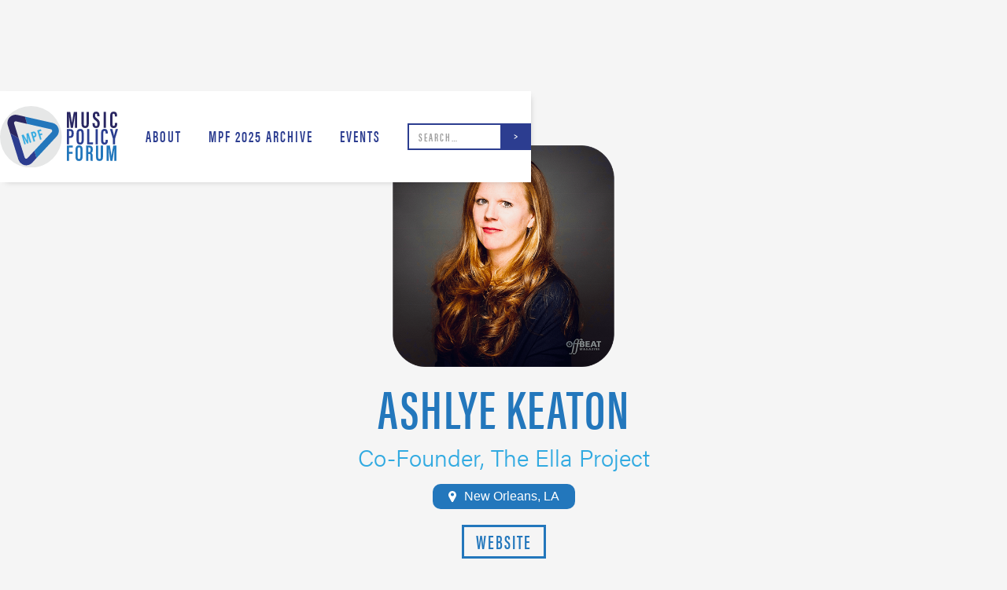

--- FILE ---
content_type: text/html
request_url: https://www.musicpolicyforum.org/speakers/ashlye-keaton
body_size: 3799
content:
<!DOCTYPE html><!-- Last Published: Thu Aug 21 2025 21:25:52 GMT+0000 (Coordinated Universal Time) --><html data-wf-domain="www.musicpolicyforum.org" data-wf-page="5ff2605f7bdd069c206c248b" data-wf-site="5fdbcc5ee71e794715182420" data-wf-collection="5ff2605f7bdd066b736c2489" data-wf-item-slug="ashlye-keaton"><head><meta charset="utf-8"/><title>Speaker - Ashlye Keaton</title><meta content="Co-Founder, The Ella Project" name="description"/><meta content="Speaker - Ashlye Keaton" property="og:title"/><meta content="Co-Founder, The Ella Project" property="og:description"/><meta content="Speaker - Ashlye Keaton" property="twitter:title"/><meta content="Co-Founder, The Ella Project" property="twitter:description"/><meta property="og:type" content="website"/><meta content="summary_large_image" name="twitter:card"/><meta content="width=device-width, initial-scale=1" name="viewport"/><link href="https://cdn.prod.website-files.com/5fdbcc5ee71e794715182420/css/music-policy-forum.webflow.shared.b5f02a966.css" rel="stylesheet" type="text/css"/><link href="https://fonts.googleapis.com" rel="preconnect"/><link href="https://fonts.gstatic.com" rel="preconnect" crossorigin="anonymous"/><script src="https://ajax.googleapis.com/ajax/libs/webfont/1.6.26/webfont.js" type="text/javascript"></script><script type="text/javascript">WebFont.load({  google: {    families: ["Vollkorn:400,400italic,700,700italic","Oswald:200,300,400,500,600,700","Montserrat:100,100italic,200,200italic,300,300italic,400,400italic,500,500italic,600,600italic,700,700italic,800,800italic,900,900italic"]  }});</script><script src="https://use.typekit.net/wmt1mvy.js" type="text/javascript"></script><script type="text/javascript">try{Typekit.load();}catch(e){}</script><script type="text/javascript">!function(o,c){var n=c.documentElement,t=" w-mod-";n.className+=t+"js",("ontouchstart"in o||o.DocumentTouch&&c instanceof DocumentTouch)&&(n.className+=t+"touch")}(window,document);</script><link href="https://cdn.prod.website-files.com/5fdbcc5ee71e794715182420/5ff10dfc4d31c995836ce835_Logo%20Favicon.png" rel="shortcut icon" type="image/x-icon"/><link href="https://cdn.prod.website-files.com/5fdbcc5ee71e794715182420/5ff10e51aa31c923c4c0f4ad_Logo%20App%20Size.png" rel="apple-touch-icon"/><script async="" src="https://www.googletagmanager.com/gtag/js?id=G-P8E8J8Q64B"></script><script type="text/javascript">window.dataLayer = window.dataLayer || [];function gtag(){dataLayer.push(arguments);}gtag('js', new Date());gtag('config', 'G-P8E8J8Q64B', {'anonymize_ip': false});</script></head><body class="cms-body"><div data-collapse="medium" data-animation="default" data-duration="400" data-easing="ease" data-easing2="ease" role="banner" class="navbar w-nav"><div class="div-block-2"><div class="container w-container"><a href="/" class="brand-block w-clearfix w-nav-brand"><img src="https://cdn.prod.website-files.com/5fdbcc5ee71e794715182420/5ff10f4151352bbe3cf333ab_MPF%20Logo%20Vector.svg" width="150" alt="" class="logo-img"/></a><nav role="navigation" class="nav-menu w-nav-menu"><a href="/about" class="nav-link w-nav-link">ABOUT</a><a href="/mpf-2025" class="nav-link w-nav-link">MPF 2025 ARChIVE</a><div data-hover="true" data-delay="0" data-w-id="18d7448d-818c-7bb4-5373-c465ac256c0f" class="dropdown w-dropdown"><div class="dropdown-toggle-2 w-dropdown-toggle"><a href="https://www.musicpolicyforum.org/#team" class="nav-link right-margin w-nav-link">events</a></div><nav data-w-id="18d7448d-818c-7bb4-5373-c465ac256c13" class="dropdown-list-3 w-dropdown-list"><a href="/live/archive/latest" class="dropdown-link w-dropdown-link">ARCHIVE</a><a href="/live/speakers" class="dropdown-link w-dropdown-link">SPEAKERS</a></nav></div><form action="/search" class="search-2 w-form"><input class="search-input-2 w-input" maxlength="256" name="query" placeholder="Search…" type="search" id="search" required=""/><input type="submit" class="search-button-2 w-button" value="&gt;"/></form><div class="magnifying-glass-wrapper"><img src="https://cdn.prod.website-files.com/5fdbcc5ee71e794715182420/5ff90cc788a1fe106117760f_Fat%20search.svg" loading="lazy" alt="" class="image-11"/></div></nav><div class="menu-button w-nav-button"><div class="menu-icon-wrapper"><div class="icon w-icon-nav-menu"></div></div></div></div></div></div><div class="section speakers"><div class="body-container w-container"><div class="speaaker-cms-wrapper"><img loading="lazy" alt="" src="https://cdn.prod.website-files.com/5ff12e739dfbe2d26a75ed5c/5ff6964f77b4b64395697584_Ashlye%20Keatonpng_600.png" sizes="(max-width: 479px) 75vw, (max-width: 767px) 46vw, (max-width: 991px) 28vw, 282px" srcset="https://cdn.prod.website-files.com/5ff12e739dfbe2d26a75ed5c/5ff6964f77b4b64395697584_Ashlye%20Keatonpng_600-p-500.png 500w, https://cdn.prod.website-files.com/5ff12e739dfbe2d26a75ed5c/5ff6964f77b4b64395697584_Ashlye%20Keatonpng_600.png 600w" class="image-3"/><div class="speakers-text-wrapper"><h1 class="speaker-name-big">Ashlye Keaton</h1><h2 class="speaker-title-big">Co-Founder, The Ella Project</h2><div class="location-tag-wrapper"><img src="https://cdn.prod.website-files.com/5fdbcc5ee71e794715182420/5ff2d1a6919ea6721227c186_location%20pin%20white.svg" loading="lazy" alt="" class="image-4"/><div class="text-block-16">New Orleans, LA</div></div><a href="#" class="primary-button w-button">Website</a></div><div class="divider grey"></div><h1 class="heading-8">FEATURed VIDEOS</h1><div class="collection-list-wrapper-3 w-dyn-list"><div role="list" class="collection-list-12 w-dyn-items"><div role="listitem" class="collection-item-8 w-dyn-item"><div style="padding-top:56.20608899297424%" class="speakers-video w-video w-embed"><iframe class="embedly-embed" src="//cdn.embedly.com/widgets/media.html?src=https%3A%2F%2Fwww.youtube.com%2Fembed%2F3glocupeSo0%3Ffeature%3Doembed&display_name=YouTube&url=https%3A%2F%2Fwww.youtube.com%2Fwatch%3Fv%3D3glocupeSo0&image=https%3A%2F%2Fi.ytimg.com%2Fvi%2F3glocupeSo0%2Fhqdefault.jpg&key=96f1f04c5f4143bcb0f2e68c87d65feb&type=text%2Fhtml&schema=youtube" width="854" height="480" scrolling="no" title="YouTube embed" frameborder="0" allow="autoplay; fullscreen" allowfullscreen="true"></iframe></div><a href="/video-archives/music-ecosystem-forum-03-music-policy-forum-live-session" class="video-title-link w-inline-block"><h4 class="video-name">Music Ecosystem Forum - 03 - Music Policy Forum Live Session</h4></a><div class="collection-list-wrapper-2 w-dyn-list"><div role="list" class="name-tag-collection-list w-dyn-items"><div role="listitem" class="collection-item-video-speakers w-dyn-item"><a href="/speakers/michael-bracy" class="video-speakers-names">Michael Bracy</a></div><div role="listitem" class="collection-item-video-speakers w-dyn-item"><a href="/speakers/ashlye-keaton" aria-current="page" class="video-speakers-names w--current">Ashlye Keaton</a></div><div role="listitem" class="collection-item-video-speakers w-dyn-item"><a href="/speakers/don-pitts" class="video-speakers-names">Don Pitts</a></div><div role="listitem" class="collection-item-video-speakers w-dyn-item"><a href="/speakers/dayna-frank" class="video-speakers-names">Dayna Frank</a></div><div role="listitem" class="collection-item-video-speakers w-dyn-item"><a href="/speakers/serafin-sanchez" class="video-speakers-names">Serafin Sanchez</a></div></div></div></div><div role="listitem" class="collection-item-8 w-dyn-item"><div style="padding-top:56.20608899297424%" class="speakers-video w-video w-embed"><iframe class="embedly-embed" src="//cdn.embedly.com/widgets/media.html?src=https%3A%2F%2Fwww.youtube.com%2Fembed%2FZk-zzTgsM-E%3Ffeature%3Doembed&display_name=YouTube&url=https%3A%2F%2Fwww.youtube.com%2Fwatch%3Fv%3DZk-zzTgsM-E&image=https%3A%2F%2Fi.ytimg.com%2Fvi%2FZk-zzTgsM-E%2Fhqdefault.jpg&key=96f1f04c5f4143bcb0f2e68c87d65feb&type=text%2Fhtml&schema=youtube" width="854" height="480" scrolling="no" title="YouTube embed" frameborder="0" allow="autoplay; fullscreen" allowfullscreen="true"></iframe></div><a href="/video-archives/hurricane-ida-recovery-king-countys-new-20m-relief-package" class="video-title-link w-inline-block"><h4 class="video-name">Hurricane Ida Recovery + King County&#x27;s New $20M Relief Package</h4></a><div class="collection-list-wrapper-2 w-dyn-list"><div role="list" class="name-tag-collection-list w-dyn-items"><div role="listitem" class="collection-item-video-speakers w-dyn-item"><a href="/speakers/ashlye-keaton" aria-current="page" class="video-speakers-names w--current">Ashlye Keaton</a></div><div role="listitem" class="collection-item-video-speakers w-dyn-item"><a href="/speakers/kate-becker" class="video-speakers-names">Kate Becker</a></div><div role="listitem" class="collection-item-video-speakers w-dyn-item"><a href="/speakers/dani-grant" class="video-speakers-names">Dani Grant</a></div><div role="listitem" class="collection-item-video-speakers w-dyn-item"><a href="/speakers/colin-kendrick" class="video-speakers-names">Colin Kendrick</a></div></div></div></div><div role="listitem" class="collection-item-8 w-dyn-item"><div style="padding-top:56.20608899297424%" class="speakers-video w-video w-embed"><iframe class="embedly-embed" src="//cdn.embedly.com/widgets/media.html?src=https%3A%2F%2Fwww.youtube.com%2Fembed%2FLyTfUtO1kok%3Ffeature%3Doembed&display_name=YouTube&url=https%3A%2F%2Fwww.youtube.com%2Fwatch%3Fv%3DLyTfUtO1kok&image=https%3A%2F%2Fi.ytimg.com%2Fvi%2FLyTfUtO1kok%2Fhqdefault.jpg&key=96f1f04c5f4143bcb0f2e68c87d65feb&type=text%2Fhtml&schema=youtube" width="854" height="480" scrolling="no" title="YouTube embed" frameborder="0" allow="autoplay; fullscreen" allowfullscreen="true"></iframe></div><a href="/video-archives/april-10th-2020" class="video-title-link w-inline-block"><h4 class="video-name">April 10th 2020</h4></a><div class="collection-list-wrapper-2 w-dyn-list"><div role="list" class="name-tag-collection-list w-dyn-items"><div role="listitem" class="collection-item-video-speakers w-dyn-item"><a href="/speakers/ashlye-keaton" aria-current="page" class="video-speakers-names w--current">Ashlye Keaton</a></div><div role="listitem" class="collection-item-video-speakers w-dyn-item"><a href="/speakers/dessa" class="video-speakers-names">Dessa</a></div><div role="listitem" class="collection-item-video-speakers w-dyn-item"><a href="/speakers/aaron-myers" class="video-speakers-names">Aaron Myers</a></div><div role="listitem" class="collection-item-video-speakers w-dyn-item"><a href="/speakers/jan-ramsey" class="video-speakers-names">Jan Ramsey</a></div></div></div></div><div role="listitem" class="collection-item-8 w-dyn-item"><div style="padding-top:56.20608899297424%" class="speakers-video w-video w-embed"><iframe class="embedly-embed" src="//cdn.embedly.com/widgets/media.html?src=https%3A%2F%2Fwww.youtube.com%2Fembed%2F7GfTmHRM9jc%3Ffeature%3Doembed&display_name=YouTube&url=https%3A%2F%2Fwww.youtube.com%2Fwatch%3Fv%3D7GfTmHRM9jc&image=https%3A%2F%2Fi.ytimg.com%2Fvi%2F7GfTmHRM9jc%2Fhqdefault.jpg&key=96f1f04c5f4143bcb0f2e68c87d65feb&type=text%2Fhtml&schema=youtube" width="854" height="480" scrolling="no" title="YouTube embed" frameborder="0" allow="autoplay; fullscreen" allowfullscreen="true"></iframe></div><a href="/video-archives/new-orleans-revs-check-in" class="video-title-link w-inline-block"><h4 class="video-name">New Orleans REVS Check-In</h4></a><div class="collection-list-wrapper-2 w-dyn-list"><div role="list" class="name-tag-collection-list w-dyn-items"><div role="listitem" class="collection-item-video-speakers w-dyn-item"><a href="/speakers/cole-williams" class="video-speakers-names">Cole Williams</a></div><div role="listitem" class="collection-item-video-speakers w-dyn-item"><a href="/speakers/ashlye-keaton" aria-current="page" class="video-speakers-names w--current">Ashlye Keaton</a></div><div role="listitem" class="collection-item-video-speakers w-dyn-item"><a href="/speakers/howie-kaplan" class="video-speakers-names">Howie Kaplan</a></div></div></div></div><div role="listitem" class="collection-item-8 w-dyn-item"><div style="padding-top:56.20608899297424%" class="speakers-video w-video w-embed"><iframe class="embedly-embed" src="//cdn.embedly.com/widgets/media.html?src=https%3A%2F%2Fwww.youtube.com%2Fembed%2Fk4KhfM8cqJA%3Ffeature%3Doembed&display_name=YouTube&url=https%3A%2F%2Fwww.youtube.com%2Fwatch%3Fv%3Dk4KhfM8cqJA&image=https%3A%2F%2Fi.ytimg.com%2Fvi%2Fk4KhfM8cqJA%2Fhqdefault.jpg&key=96f1f04c5f4143bcb0f2e68c87d65feb&type=text%2Fhtml&schema=youtube" width="854" height="480" scrolling="no" title="YouTube embed" frameborder="0" allow="autoplay; fullscreen" allowfullscreen="true"></iframe></div><a href="/video-archives/question-3-the-role-of-public-funding-foundations-and-nonprofits" class="video-title-link w-inline-block"><h4 class="video-name">Question 3: The Role of Public Funding: Foundations and Nonprofits</h4></a><div class="collection-list-wrapper-2 w-dyn-list"><div role="list" class="name-tag-collection-list w-dyn-items"><div role="listitem" class="collection-item-video-speakers w-dyn-item"><a href="/speakers/stacie-freasier" class="video-speakers-names">Stacie Freasier</a></div><div role="listitem" class="collection-item-video-speakers w-dyn-item"><a href="/speakers/ella-baff" class="video-speakers-names">Ella Baff</a></div><div role="listitem" class="collection-item-video-speakers w-dyn-item"><a href="/speakers/ariel-davis" class="video-speakers-names">Ariel Davis</a></div><div role="listitem" class="collection-item-video-speakers w-dyn-item"><a href="/speakers/matt-ott" class="video-speakers-names">Matt Ott</a></div><div role="listitem" class="collection-item-video-speakers w-dyn-item"><a href="/speakers/anna-celenza" class="video-speakers-names">Anna Celenza</a></div></div></div></div></div></div></div><a href="/live/speakers/#seamless-replace" class="secondary-button w-button">BACK TO ALL SPEAKERS</a></div></div><footer id="footer" class="footer-section"><div class="container-9 w-container"><img src="https://cdn.prod.website-files.com/5fdbcc5ee71e794715182420/5ff10f4147d2822df705f0e5_MPF%20Circle%20Logo.svg" width="60" alt="" class="footer-logo"/><p class="footer-text">Music Policy Forum <em>©</em> 2025. All rights reserved.</p><a href="mailto:musicpolicyforum@gmail.com" class="email-link">musicpolicyforum@gmail.com</a><a href="https://www.cfmusic.org/" target="_blank" class="link-3">CREATED BY <strong>CAMPFIRE MUSIC FOUNDATION</strong></a></div></footer><script src="https://d3e54v103j8qbb.cloudfront.net/js/jquery-3.5.1.min.dc5e7f18c8.js?site=5fdbcc5ee71e794715182420" type="text/javascript" integrity="sha256-9/aliU8dGd2tb6OSsuzixeV4y/faTqgFtohetphbbj0=" crossorigin="anonymous"></script><script src="https://cdn.prod.website-files.com/5fdbcc5ee71e794715182420/js/webflow.schunk.82a5fa958746a131.js" type="text/javascript"></script><script src="https://cdn.prod.website-files.com/5fdbcc5ee71e794715182420/js/webflow.schunk.f9d82f556cb8c675.js" type="text/javascript"></script><script src="https://cdn.prod.website-files.com/5fdbcc5ee71e794715182420/js/webflow.5692bfda.c31f78b088e7fec8.js" type="text/javascript"></script></body></html>

--- FILE ---
content_type: text/css
request_url: https://cdn.prod.website-files.com/5fdbcc5ee71e794715182420/css/music-policy-forum.webflow.shared.b5f02a966.css
body_size: 29034
content:
html {
  -webkit-text-size-adjust: 100%;
  -ms-text-size-adjust: 100%;
  font-family: sans-serif;
}

body {
  margin: 0;
}

article, aside, details, figcaption, figure, footer, header, hgroup, main, menu, nav, section, summary {
  display: block;
}

audio, canvas, progress, video {
  vertical-align: baseline;
  display: inline-block;
}

audio:not([controls]) {
  height: 0;
  display: none;
}

[hidden], template {
  display: none;
}

a {
  background-color: #0000;
}

a:active, a:hover {
  outline: 0;
}

abbr[title] {
  border-bottom: 1px dotted;
}

b, strong {
  font-weight: bold;
}

dfn {
  font-style: italic;
}

h1 {
  margin: .67em 0;
  font-size: 2em;
}

mark {
  color: #000;
  background: #ff0;
}

small {
  font-size: 80%;
}

sub, sup {
  vertical-align: baseline;
  font-size: 75%;
  line-height: 0;
  position: relative;
}

sup {
  top: -.5em;
}

sub {
  bottom: -.25em;
}

img {
  border: 0;
}

svg:not(:root) {
  overflow: hidden;
}

hr {
  box-sizing: content-box;
  height: 0;
}

pre {
  overflow: auto;
}

code, kbd, pre, samp {
  font-family: monospace;
  font-size: 1em;
}

button, input, optgroup, select, textarea {
  color: inherit;
  font: inherit;
  margin: 0;
}

button {
  overflow: visible;
}

button, select {
  text-transform: none;
}

button, html input[type="button"], input[type="reset"] {
  -webkit-appearance: button;
  cursor: pointer;
}

button[disabled], html input[disabled] {
  cursor: default;
}

button::-moz-focus-inner, input::-moz-focus-inner {
  border: 0;
  padding: 0;
}

input {
  line-height: normal;
}

input[type="checkbox"], input[type="radio"] {
  box-sizing: border-box;
  padding: 0;
}

input[type="number"]::-webkit-inner-spin-button, input[type="number"]::-webkit-outer-spin-button {
  height: auto;
}

input[type="search"] {
  -webkit-appearance: none;
}

input[type="search"]::-webkit-search-cancel-button, input[type="search"]::-webkit-search-decoration {
  -webkit-appearance: none;
}

legend {
  border: 0;
  padding: 0;
}

textarea {
  overflow: auto;
}

optgroup {
  font-weight: bold;
}

table {
  border-collapse: collapse;
  border-spacing: 0;
}

td, th {
  padding: 0;
}

@font-face {
  font-family: webflow-icons;
  src: url("[data-uri]") format("truetype");
  font-weight: normal;
  font-style: normal;
}

[class^="w-icon-"], [class*=" w-icon-"] {
  speak: none;
  font-variant: normal;
  text-transform: none;
  -webkit-font-smoothing: antialiased;
  -moz-osx-font-smoothing: grayscale;
  font-style: normal;
  font-weight: normal;
  line-height: 1;
  font-family: webflow-icons !important;
}

.w-icon-slider-right:before {
  content: "";
}

.w-icon-slider-left:before {
  content: "";
}

.w-icon-nav-menu:before {
  content: "";
}

.w-icon-arrow-down:before, .w-icon-dropdown-toggle:before {
  content: "";
}

.w-icon-file-upload-remove:before {
  content: "";
}

.w-icon-file-upload-icon:before {
  content: "";
}

* {
  box-sizing: border-box;
}

html {
  height: 100%;
}

body {
  color: #333;
  background-color: #fff;
  min-height: 100%;
  margin: 0;
  font-family: Arial, sans-serif;
  font-size: 14px;
  line-height: 20px;
}

img {
  vertical-align: middle;
  max-width: 100%;
  display: inline-block;
}

html.w-mod-touch * {
  background-attachment: scroll !important;
}

.w-block {
  display: block;
}

.w-inline-block {
  max-width: 100%;
  display: inline-block;
}

.w-clearfix:before, .w-clearfix:after {
  content: " ";
  grid-area: 1 / 1 / 2 / 2;
  display: table;
}

.w-clearfix:after {
  clear: both;
}

.w-hidden {
  display: none;
}

.w-button {
  color: #fff;
  line-height: inherit;
  cursor: pointer;
  background-color: #3898ec;
  border: 0;
  border-radius: 0;
  padding: 9px 15px;
  text-decoration: none;
  display: inline-block;
}

input.w-button {
  -webkit-appearance: button;
}

html[data-w-dynpage] [data-w-cloak] {
  color: #0000 !important;
}

.w-code-block {
  margin: unset;
}

pre.w-code-block code {
  all: inherit;
}

.w-optimization {
  display: contents;
}

.w-webflow-badge, .w-webflow-badge > img {
  box-sizing: unset;
  width: unset;
  height: unset;
  max-height: unset;
  max-width: unset;
  min-height: unset;
  min-width: unset;
  margin: unset;
  padding: unset;
  float: unset;
  clear: unset;
  border: unset;
  border-radius: unset;
  background: unset;
  background-image: unset;
  background-position: unset;
  background-size: unset;
  background-repeat: unset;
  background-origin: unset;
  background-clip: unset;
  background-attachment: unset;
  background-color: unset;
  box-shadow: unset;
  transform: unset;
  direction: unset;
  font-family: unset;
  font-weight: unset;
  color: unset;
  font-size: unset;
  line-height: unset;
  font-style: unset;
  font-variant: unset;
  text-align: unset;
  letter-spacing: unset;
  -webkit-text-decoration: unset;
  text-decoration: unset;
  text-indent: unset;
  text-transform: unset;
  list-style-type: unset;
  text-shadow: unset;
  vertical-align: unset;
  cursor: unset;
  white-space: unset;
  word-break: unset;
  word-spacing: unset;
  word-wrap: unset;
  transition: unset;
}

.w-webflow-badge {
  white-space: nowrap;
  cursor: pointer;
  box-shadow: 0 0 0 1px #0000001a, 0 1px 3px #0000001a;
  visibility: visible !important;
  opacity: 1 !important;
  z-index: 2147483647 !important;
  color: #aaadb0 !important;
  overflow: unset !important;
  background-color: #fff !important;
  border-radius: 3px !important;
  width: auto !important;
  height: auto !important;
  margin: 0 !important;
  padding: 6px !important;
  font-size: 12px !important;
  line-height: 14px !important;
  text-decoration: none !important;
  display: inline-block !important;
  position: fixed !important;
  inset: auto 12px 12px auto !important;
  transform: none !important;
}

.w-webflow-badge > img {
  position: unset;
  visibility: unset !important;
  opacity: 1 !important;
  vertical-align: middle !important;
  display: inline-block !important;
}

h1, h2, h3, h4, h5, h6 {
  margin-bottom: 10px;
  font-weight: bold;
}

h1 {
  margin-top: 20px;
  font-size: 38px;
  line-height: 44px;
}

h2 {
  margin-top: 20px;
  font-size: 32px;
  line-height: 36px;
}

h3 {
  margin-top: 20px;
  font-size: 24px;
  line-height: 30px;
}

h4 {
  margin-top: 10px;
  font-size: 18px;
  line-height: 24px;
}

h5 {
  margin-top: 10px;
  font-size: 14px;
  line-height: 20px;
}

h6 {
  margin-top: 10px;
  font-size: 12px;
  line-height: 18px;
}

p {
  margin-top: 0;
  margin-bottom: 10px;
}

blockquote {
  border-left: 5px solid #e2e2e2;
  margin: 0 0 10px;
  padding: 10px 20px;
  font-size: 18px;
  line-height: 22px;
}

figure {
  margin: 0 0 10px;
}

figcaption {
  text-align: center;
  margin-top: 5px;
}

ul, ol {
  margin-top: 0;
  margin-bottom: 10px;
  padding-left: 40px;
}

.w-list-unstyled {
  padding-left: 0;
  list-style: none;
}

.w-embed:before, .w-embed:after {
  content: " ";
  grid-area: 1 / 1 / 2 / 2;
  display: table;
}

.w-embed:after {
  clear: both;
}

.w-video {
  width: 100%;
  padding: 0;
  position: relative;
}

.w-video iframe, .w-video object, .w-video embed {
  border: none;
  width: 100%;
  height: 100%;
  position: absolute;
  top: 0;
  left: 0;
}

fieldset {
  border: 0;
  margin: 0;
  padding: 0;
}

button, [type="button"], [type="reset"] {
  cursor: pointer;
  -webkit-appearance: button;
  border: 0;
}

.w-form {
  margin: 0 0 15px;
}

.w-form-done {
  text-align: center;
  background-color: #ddd;
  padding: 20px;
  display: none;
}

.w-form-fail {
  background-color: #ffdede;
  margin-top: 10px;
  padding: 10px;
  display: none;
}

label {
  margin-bottom: 5px;
  font-weight: bold;
  display: block;
}

.w-input, .w-select {
  color: #333;
  vertical-align: middle;
  background-color: #fff;
  border: 1px solid #ccc;
  width: 100%;
  height: 38px;
  margin-bottom: 10px;
  padding: 8px 12px;
  font-size: 14px;
  line-height: 1.42857;
  display: block;
}

.w-input::placeholder, .w-select::placeholder {
  color: #999;
}

.w-input:focus, .w-select:focus {
  border-color: #3898ec;
  outline: 0;
}

.w-input[disabled], .w-select[disabled], .w-input[readonly], .w-select[readonly], fieldset[disabled] .w-input, fieldset[disabled] .w-select {
  cursor: not-allowed;
}

.w-input[disabled]:not(.w-input-disabled), .w-select[disabled]:not(.w-input-disabled), .w-input[readonly], .w-select[readonly], fieldset[disabled]:not(.w-input-disabled) .w-input, fieldset[disabled]:not(.w-input-disabled) .w-select {
  background-color: #eee;
}

textarea.w-input, textarea.w-select {
  height: auto;
}

.w-select {
  background-color: #f3f3f3;
}

.w-select[multiple] {
  height: auto;
}

.w-form-label {
  cursor: pointer;
  margin-bottom: 0;
  font-weight: normal;
  display: inline-block;
}

.w-radio {
  margin-bottom: 5px;
  padding-left: 20px;
  display: block;
}

.w-radio:before, .w-radio:after {
  content: " ";
  grid-area: 1 / 1 / 2 / 2;
  display: table;
}

.w-radio:after {
  clear: both;
}

.w-radio-input {
  float: left;
  margin: 3px 0 0 -20px;
  line-height: normal;
}

.w-file-upload {
  margin-bottom: 10px;
  display: block;
}

.w-file-upload-input {
  opacity: 0;
  z-index: -100;
  width: .1px;
  height: .1px;
  position: absolute;
  overflow: hidden;
}

.w-file-upload-default, .w-file-upload-uploading, .w-file-upload-success {
  color: #333;
  display: inline-block;
}

.w-file-upload-error {
  margin-top: 10px;
  display: block;
}

.w-file-upload-default.w-hidden, .w-file-upload-uploading.w-hidden, .w-file-upload-error.w-hidden, .w-file-upload-success.w-hidden {
  display: none;
}

.w-file-upload-uploading-btn {
  cursor: pointer;
  background-color: #fafafa;
  border: 1px solid #ccc;
  margin: 0;
  padding: 8px 12px;
  font-size: 14px;
  font-weight: normal;
  display: flex;
}

.w-file-upload-file {
  background-color: #fafafa;
  border: 1px solid #ccc;
  flex-grow: 1;
  justify-content: space-between;
  margin: 0;
  padding: 8px 9px 8px 11px;
  display: flex;
}

.w-file-upload-file-name {
  font-size: 14px;
  font-weight: normal;
  display: block;
}

.w-file-remove-link {
  cursor: pointer;
  width: auto;
  height: auto;
  margin-top: 3px;
  margin-left: 10px;
  padding: 3px;
  display: block;
}

.w-icon-file-upload-remove {
  margin: auto;
  font-size: 10px;
}

.w-file-upload-error-msg {
  color: #ea384c;
  padding: 2px 0;
  display: inline-block;
}

.w-file-upload-info {
  padding: 0 12px;
  line-height: 38px;
  display: inline-block;
}

.w-file-upload-label {
  cursor: pointer;
  background-color: #fafafa;
  border: 1px solid #ccc;
  margin: 0;
  padding: 8px 12px;
  font-size: 14px;
  font-weight: normal;
  display: inline-block;
}

.w-icon-file-upload-icon, .w-icon-file-upload-uploading {
  width: 20px;
  margin-right: 8px;
  display: inline-block;
}

.w-icon-file-upload-uploading {
  height: 20px;
}

.w-container {
  max-width: 940px;
  margin-left: auto;
  margin-right: auto;
}

.w-container:before, .w-container:after {
  content: " ";
  grid-area: 1 / 1 / 2 / 2;
  display: table;
}

.w-container:after {
  clear: both;
}

.w-container .w-row {
  margin-left: -10px;
  margin-right: -10px;
}

.w-row:before, .w-row:after {
  content: " ";
  grid-area: 1 / 1 / 2 / 2;
  display: table;
}

.w-row:after {
  clear: both;
}

.w-row .w-row {
  margin-left: 0;
  margin-right: 0;
}

.w-col {
  float: left;
  width: 100%;
  min-height: 1px;
  padding-left: 10px;
  padding-right: 10px;
  position: relative;
}

.w-col .w-col {
  padding-left: 0;
  padding-right: 0;
}

.w-col-1 {
  width: 8.33333%;
}

.w-col-2 {
  width: 16.6667%;
}

.w-col-3 {
  width: 25%;
}

.w-col-4 {
  width: 33.3333%;
}

.w-col-5 {
  width: 41.6667%;
}

.w-col-6 {
  width: 50%;
}

.w-col-7 {
  width: 58.3333%;
}

.w-col-8 {
  width: 66.6667%;
}

.w-col-9 {
  width: 75%;
}

.w-col-10 {
  width: 83.3333%;
}

.w-col-11 {
  width: 91.6667%;
}

.w-col-12 {
  width: 100%;
}

.w-hidden-main {
  display: none !important;
}

@media screen and (max-width: 991px) {
  .w-container {
    max-width: 728px;
  }

  .w-hidden-main {
    display: inherit !important;
  }

  .w-hidden-medium {
    display: none !important;
  }

  .w-col-medium-1 {
    width: 8.33333%;
  }

  .w-col-medium-2 {
    width: 16.6667%;
  }

  .w-col-medium-3 {
    width: 25%;
  }

  .w-col-medium-4 {
    width: 33.3333%;
  }

  .w-col-medium-5 {
    width: 41.6667%;
  }

  .w-col-medium-6 {
    width: 50%;
  }

  .w-col-medium-7 {
    width: 58.3333%;
  }

  .w-col-medium-8 {
    width: 66.6667%;
  }

  .w-col-medium-9 {
    width: 75%;
  }

  .w-col-medium-10 {
    width: 83.3333%;
  }

  .w-col-medium-11 {
    width: 91.6667%;
  }

  .w-col-medium-12 {
    width: 100%;
  }

  .w-col-stack {
    width: 100%;
    left: auto;
    right: auto;
  }
}

@media screen and (max-width: 767px) {
  .w-hidden-main, .w-hidden-medium {
    display: inherit !important;
  }

  .w-hidden-small {
    display: none !important;
  }

  .w-row, .w-container .w-row {
    margin-left: 0;
    margin-right: 0;
  }

  .w-col {
    width: 100%;
    left: auto;
    right: auto;
  }

  .w-col-small-1 {
    width: 8.33333%;
  }

  .w-col-small-2 {
    width: 16.6667%;
  }

  .w-col-small-3 {
    width: 25%;
  }

  .w-col-small-4 {
    width: 33.3333%;
  }

  .w-col-small-5 {
    width: 41.6667%;
  }

  .w-col-small-6 {
    width: 50%;
  }

  .w-col-small-7 {
    width: 58.3333%;
  }

  .w-col-small-8 {
    width: 66.6667%;
  }

  .w-col-small-9 {
    width: 75%;
  }

  .w-col-small-10 {
    width: 83.3333%;
  }

  .w-col-small-11 {
    width: 91.6667%;
  }

  .w-col-small-12 {
    width: 100%;
  }
}

@media screen and (max-width: 479px) {
  .w-container {
    max-width: none;
  }

  .w-hidden-main, .w-hidden-medium, .w-hidden-small {
    display: inherit !important;
  }

  .w-hidden-tiny {
    display: none !important;
  }

  .w-col {
    width: 100%;
  }

  .w-col-tiny-1 {
    width: 8.33333%;
  }

  .w-col-tiny-2 {
    width: 16.6667%;
  }

  .w-col-tiny-3 {
    width: 25%;
  }

  .w-col-tiny-4 {
    width: 33.3333%;
  }

  .w-col-tiny-5 {
    width: 41.6667%;
  }

  .w-col-tiny-6 {
    width: 50%;
  }

  .w-col-tiny-7 {
    width: 58.3333%;
  }

  .w-col-tiny-8 {
    width: 66.6667%;
  }

  .w-col-tiny-9 {
    width: 75%;
  }

  .w-col-tiny-10 {
    width: 83.3333%;
  }

  .w-col-tiny-11 {
    width: 91.6667%;
  }

  .w-col-tiny-12 {
    width: 100%;
  }
}

.w-widget {
  position: relative;
}

.w-widget-map {
  width: 100%;
  height: 400px;
}

.w-widget-map label {
  width: auto;
  display: inline;
}

.w-widget-map img {
  max-width: inherit;
}

.w-widget-map .gm-style-iw {
  text-align: center;
}

.w-widget-map .gm-style-iw > button {
  display: none !important;
}

.w-widget-twitter {
  overflow: hidden;
}

.w-widget-twitter-count-shim {
  vertical-align: top;
  text-align: center;
  background: #fff;
  border: 1px solid #758696;
  border-radius: 3px;
  width: 28px;
  height: 20px;
  display: inline-block;
  position: relative;
}

.w-widget-twitter-count-shim * {
  pointer-events: none;
  -webkit-user-select: none;
  user-select: none;
}

.w-widget-twitter-count-shim .w-widget-twitter-count-inner {
  text-align: center;
  color: #999;
  font-family: serif;
  font-size: 15px;
  line-height: 12px;
  position: relative;
}

.w-widget-twitter-count-shim .w-widget-twitter-count-clear {
  display: block;
  position: relative;
}

.w-widget-twitter-count-shim.w--large {
  width: 36px;
  height: 28px;
}

.w-widget-twitter-count-shim.w--large .w-widget-twitter-count-inner {
  font-size: 18px;
  line-height: 18px;
}

.w-widget-twitter-count-shim:not(.w--vertical) {
  margin-left: 5px;
  margin-right: 8px;
}

.w-widget-twitter-count-shim:not(.w--vertical).w--large {
  margin-left: 6px;
}

.w-widget-twitter-count-shim:not(.w--vertical):before, .w-widget-twitter-count-shim:not(.w--vertical):after {
  content: " ";
  pointer-events: none;
  border: solid #0000;
  width: 0;
  height: 0;
  position: absolute;
  top: 50%;
  left: 0;
}

.w-widget-twitter-count-shim:not(.w--vertical):before {
  border-width: 4px;
  border-color: #75869600 #5d6c7b #75869600 #75869600;
  margin-top: -4px;
  margin-left: -9px;
}

.w-widget-twitter-count-shim:not(.w--vertical).w--large:before {
  border-width: 5px;
  margin-top: -5px;
  margin-left: -10px;
}

.w-widget-twitter-count-shim:not(.w--vertical):after {
  border-width: 4px;
  border-color: #fff0 #fff #fff0 #fff0;
  margin-top: -4px;
  margin-left: -8px;
}

.w-widget-twitter-count-shim:not(.w--vertical).w--large:after {
  border-width: 5px;
  margin-top: -5px;
  margin-left: -9px;
}

.w-widget-twitter-count-shim.w--vertical {
  width: 61px;
  height: 33px;
  margin-bottom: 8px;
}

.w-widget-twitter-count-shim.w--vertical:before, .w-widget-twitter-count-shim.w--vertical:after {
  content: " ";
  pointer-events: none;
  border: solid #0000;
  width: 0;
  height: 0;
  position: absolute;
  top: 100%;
  left: 50%;
}

.w-widget-twitter-count-shim.w--vertical:before {
  border-width: 5px;
  border-color: #5d6c7b #75869600 #75869600;
  margin-left: -5px;
}

.w-widget-twitter-count-shim.w--vertical:after {
  border-width: 4px;
  border-color: #fff #fff0 #fff0;
  margin-left: -4px;
}

.w-widget-twitter-count-shim.w--vertical .w-widget-twitter-count-inner {
  font-size: 18px;
  line-height: 22px;
}

.w-widget-twitter-count-shim.w--vertical.w--large {
  width: 76px;
}

.w-background-video {
  color: #fff;
  height: 500px;
  position: relative;
  overflow: hidden;
}

.w-background-video > video {
  object-fit: cover;
  z-index: -100;
  background-position: 50%;
  background-size: cover;
  width: 100%;
  height: 100%;
  margin: auto;
  position: absolute;
  inset: -100%;
}

.w-background-video > video::-webkit-media-controls-start-playback-button {
  -webkit-appearance: none;
  display: none !important;
}

.w-background-video--control {
  background-color: #0000;
  padding: 0;
  position: absolute;
  bottom: 1em;
  right: 1em;
}

.w-background-video--control > [hidden] {
  display: none !important;
}

.w-slider {
  text-align: center;
  clear: both;
  -webkit-tap-highlight-color: #0000;
  tap-highlight-color: #0000;
  background: #ddd;
  height: 300px;
  position: relative;
}

.w-slider-mask {
  z-index: 1;
  white-space: nowrap;
  height: 100%;
  display: block;
  position: relative;
  left: 0;
  right: 0;
  overflow: hidden;
}

.w-slide {
  vertical-align: top;
  white-space: normal;
  text-align: left;
  width: 100%;
  height: 100%;
  display: inline-block;
  position: relative;
}

.w-slider-nav {
  z-index: 2;
  text-align: center;
  -webkit-tap-highlight-color: #0000;
  tap-highlight-color: #0000;
  height: 40px;
  margin: auto;
  padding-top: 10px;
  position: absolute;
  inset: auto 0 0;
}

.w-slider-nav.w-round > div {
  border-radius: 100%;
}

.w-slider-nav.w-num > div {
  font-size: inherit;
  line-height: inherit;
  width: auto;
  height: auto;
  padding: .2em .5em;
}

.w-slider-nav.w-shadow > div {
  box-shadow: 0 0 3px #3336;
}

.w-slider-nav-invert {
  color: #fff;
}

.w-slider-nav-invert > div {
  background-color: #2226;
}

.w-slider-nav-invert > div.w-active {
  background-color: #222;
}

.w-slider-dot {
  cursor: pointer;
  background-color: #fff6;
  width: 1em;
  height: 1em;
  margin: 0 3px .5em;
  transition: background-color .1s, color .1s;
  display: inline-block;
  position: relative;
}

.w-slider-dot.w-active {
  background-color: #fff;
}

.w-slider-dot:focus {
  outline: none;
  box-shadow: 0 0 0 2px #fff;
}

.w-slider-dot:focus.w-active {
  box-shadow: none;
}

.w-slider-arrow-left, .w-slider-arrow-right {
  cursor: pointer;
  color: #fff;
  -webkit-tap-highlight-color: #0000;
  tap-highlight-color: #0000;
  -webkit-user-select: none;
  user-select: none;
  width: 80px;
  margin: auto;
  font-size: 40px;
  position: absolute;
  inset: 0;
  overflow: hidden;
}

.w-slider-arrow-left [class^="w-icon-"], .w-slider-arrow-right [class^="w-icon-"], .w-slider-arrow-left [class*=" w-icon-"], .w-slider-arrow-right [class*=" w-icon-"] {
  position: absolute;
}

.w-slider-arrow-left:focus, .w-slider-arrow-right:focus {
  outline: 0;
}

.w-slider-arrow-left {
  z-index: 3;
  right: auto;
}

.w-slider-arrow-right {
  z-index: 4;
  left: auto;
}

.w-icon-slider-left, .w-icon-slider-right {
  width: 1em;
  height: 1em;
  margin: auto;
  inset: 0;
}

.w-slider-aria-label {
  clip: rect(0 0 0 0);
  border: 0;
  width: 1px;
  height: 1px;
  margin: -1px;
  padding: 0;
  position: absolute;
  overflow: hidden;
}

.w-slider-force-show {
  display: block !important;
}

.w-dropdown {
  text-align: left;
  z-index: 900;
  margin-left: auto;
  margin-right: auto;
  display: inline-block;
  position: relative;
}

.w-dropdown-btn, .w-dropdown-toggle, .w-dropdown-link {
  vertical-align: top;
  color: #222;
  text-align: left;
  white-space: nowrap;
  margin-left: auto;
  margin-right: auto;
  padding: 20px;
  text-decoration: none;
  position: relative;
}

.w-dropdown-toggle {
  -webkit-user-select: none;
  user-select: none;
  cursor: pointer;
  padding-right: 40px;
  display: inline-block;
}

.w-dropdown-toggle:focus {
  outline: 0;
}

.w-icon-dropdown-toggle {
  width: 1em;
  height: 1em;
  margin: auto 20px auto auto;
  position: absolute;
  top: 0;
  bottom: 0;
  right: 0;
}

.w-dropdown-list {
  background: #ddd;
  min-width: 100%;
  display: none;
  position: absolute;
}

.w-dropdown-list.w--open {
  display: block;
}

.w-dropdown-link {
  color: #222;
  padding: 10px 20px;
  display: block;
}

.w-dropdown-link.w--current {
  color: #0082f3;
}

.w-dropdown-link:focus {
  outline: 0;
}

@media screen and (max-width: 767px) {
  .w-nav-brand {
    padding-left: 10px;
  }
}

.w-lightbox-backdrop {
  cursor: auto;
  letter-spacing: normal;
  text-indent: 0;
  text-shadow: none;
  text-transform: none;
  visibility: visible;
  white-space: normal;
  word-break: normal;
  word-spacing: normal;
  word-wrap: normal;
  color: #fff;
  text-align: center;
  z-index: 2000;
  opacity: 0;
  -webkit-user-select: none;
  -moz-user-select: none;
  -webkit-tap-highlight-color: transparent;
  background: #000000e6;
  outline: 0;
  font-family: Helvetica Neue, Helvetica, Ubuntu, Segoe UI, Verdana, sans-serif;
  font-size: 17px;
  font-style: normal;
  font-weight: 300;
  line-height: 1.2;
  list-style: disc;
  position: fixed;
  inset: 0;
  -webkit-transform: translate(0);
}

.w-lightbox-backdrop, .w-lightbox-container {
  -webkit-overflow-scrolling: touch;
  height: 100%;
  overflow: auto;
}

.w-lightbox-content {
  height: 100vh;
  position: relative;
  overflow: hidden;
}

.w-lightbox-view {
  opacity: 0;
  width: 100vw;
  height: 100vh;
  position: absolute;
}

.w-lightbox-view:before {
  content: "";
  height: 100vh;
}

.w-lightbox-group, .w-lightbox-group .w-lightbox-view, .w-lightbox-group .w-lightbox-view:before {
  height: 86vh;
}

.w-lightbox-frame, .w-lightbox-view:before {
  vertical-align: middle;
  display: inline-block;
}

.w-lightbox-figure {
  margin: 0;
  position: relative;
}

.w-lightbox-group .w-lightbox-figure {
  cursor: pointer;
}

.w-lightbox-img {
  width: auto;
  max-width: none;
  height: auto;
}

.w-lightbox-image {
  float: none;
  max-width: 100vw;
  max-height: 100vh;
  display: block;
}

.w-lightbox-group .w-lightbox-image {
  max-height: 86vh;
}

.w-lightbox-caption {
  text-align: left;
  text-overflow: ellipsis;
  white-space: nowrap;
  background: #0006;
  padding: .5em 1em;
  position: absolute;
  bottom: 0;
  left: 0;
  right: 0;
  overflow: hidden;
}

.w-lightbox-embed {
  width: 100%;
  height: 100%;
  position: absolute;
  inset: 0;
}

.w-lightbox-control {
  cursor: pointer;
  background-position: center;
  background-repeat: no-repeat;
  background-size: 24px;
  width: 4em;
  transition: all .3s;
  position: absolute;
  top: 0;
}

.w-lightbox-left {
  background-image: url("[data-uri]");
  display: none;
  bottom: 0;
  left: 0;
}

.w-lightbox-right {
  background-image: url("[data-uri]");
  display: none;
  bottom: 0;
  right: 0;
}

.w-lightbox-close {
  background-image: url("[data-uri]");
  background-size: 18px;
  height: 2.6em;
  right: 0;
}

.w-lightbox-strip {
  white-space: nowrap;
  padding: 0 1vh;
  line-height: 0;
  position: absolute;
  bottom: 0;
  left: 0;
  right: 0;
  overflow: auto hidden;
}

.w-lightbox-item {
  box-sizing: content-box;
  cursor: pointer;
  width: 10vh;
  padding: 2vh 1vh;
  display: inline-block;
  -webkit-transform: translate3d(0, 0, 0);
}

.w-lightbox-active {
  opacity: .3;
}

.w-lightbox-thumbnail {
  background: #222;
  height: 10vh;
  position: relative;
  overflow: hidden;
}

.w-lightbox-thumbnail-image {
  position: absolute;
  top: 0;
  left: 0;
}

.w-lightbox-thumbnail .w-lightbox-tall {
  width: 100%;
  top: 50%;
  transform: translate(0, -50%);
}

.w-lightbox-thumbnail .w-lightbox-wide {
  height: 100%;
  left: 50%;
  transform: translate(-50%);
}

.w-lightbox-spinner {
  box-sizing: border-box;
  border: 5px solid #0006;
  border-radius: 50%;
  width: 40px;
  height: 40px;
  margin-top: -20px;
  margin-left: -20px;
  animation: .8s linear infinite spin;
  position: absolute;
  top: 50%;
  left: 50%;
}

.w-lightbox-spinner:after {
  content: "";
  border: 3px solid #0000;
  border-bottom-color: #fff;
  border-radius: 50%;
  position: absolute;
  inset: -4px;
}

.w-lightbox-hide {
  display: none;
}

.w-lightbox-noscroll {
  overflow: hidden;
}

@media (min-width: 768px) {
  .w-lightbox-content {
    height: 96vh;
    margin-top: 2vh;
  }

  .w-lightbox-view, .w-lightbox-view:before {
    height: 96vh;
  }

  .w-lightbox-group, .w-lightbox-group .w-lightbox-view, .w-lightbox-group .w-lightbox-view:before {
    height: 84vh;
  }

  .w-lightbox-image {
    max-width: 96vw;
    max-height: 96vh;
  }

  .w-lightbox-group .w-lightbox-image {
    max-width: 82.3vw;
    max-height: 84vh;
  }

  .w-lightbox-left, .w-lightbox-right {
    opacity: .5;
    display: block;
  }

  .w-lightbox-close {
    opacity: .8;
  }

  .w-lightbox-control:hover {
    opacity: 1;
  }
}

.w-lightbox-inactive, .w-lightbox-inactive:hover {
  opacity: 0;
}

.w-richtext:before, .w-richtext:after {
  content: " ";
  grid-area: 1 / 1 / 2 / 2;
  display: table;
}

.w-richtext:after {
  clear: both;
}

.w-richtext[contenteditable="true"]:before, .w-richtext[contenteditable="true"]:after {
  white-space: initial;
}

.w-richtext ol, .w-richtext ul {
  overflow: hidden;
}

.w-richtext .w-richtext-figure-selected.w-richtext-figure-type-video div:after, .w-richtext .w-richtext-figure-selected[data-rt-type="video"] div:after, .w-richtext .w-richtext-figure-selected.w-richtext-figure-type-image div, .w-richtext .w-richtext-figure-selected[data-rt-type="image"] div {
  outline: 2px solid #2895f7;
}

.w-richtext figure.w-richtext-figure-type-video > div:after, .w-richtext figure[data-rt-type="video"] > div:after {
  content: "";
  display: none;
  position: absolute;
  inset: 0;
}

.w-richtext figure {
  max-width: 60%;
  position: relative;
}

.w-richtext figure > div:before {
  cursor: default !important;
}

.w-richtext figure img {
  width: 100%;
}

.w-richtext figure figcaption.w-richtext-figcaption-placeholder {
  opacity: .6;
}

.w-richtext figure div {
  color: #0000;
  font-size: 0;
}

.w-richtext figure.w-richtext-figure-type-image, .w-richtext figure[data-rt-type="image"] {
  display: table;
}

.w-richtext figure.w-richtext-figure-type-image > div, .w-richtext figure[data-rt-type="image"] > div {
  display: inline-block;
}

.w-richtext figure.w-richtext-figure-type-image > figcaption, .w-richtext figure[data-rt-type="image"] > figcaption {
  caption-side: bottom;
  display: table-caption;
}

.w-richtext figure.w-richtext-figure-type-video, .w-richtext figure[data-rt-type="video"] {
  width: 60%;
  height: 0;
}

.w-richtext figure.w-richtext-figure-type-video iframe, .w-richtext figure[data-rt-type="video"] iframe {
  width: 100%;
  height: 100%;
  position: absolute;
  top: 0;
  left: 0;
}

.w-richtext figure.w-richtext-figure-type-video > div, .w-richtext figure[data-rt-type="video"] > div {
  width: 100%;
}

.w-richtext figure.w-richtext-align-center {
  clear: both;
  margin-left: auto;
  margin-right: auto;
}

.w-richtext figure.w-richtext-align-center.w-richtext-figure-type-image > div, .w-richtext figure.w-richtext-align-center[data-rt-type="image"] > div {
  max-width: 100%;
}

.w-richtext figure.w-richtext-align-normal {
  clear: both;
}

.w-richtext figure.w-richtext-align-fullwidth {
  text-align: center;
  clear: both;
  width: 100%;
  max-width: 100%;
  margin-left: auto;
  margin-right: auto;
  display: block;
}

.w-richtext figure.w-richtext-align-fullwidth > div {
  padding-bottom: inherit;
  display: inline-block;
}

.w-richtext figure.w-richtext-align-fullwidth > figcaption {
  display: block;
}

.w-richtext figure.w-richtext-align-floatleft {
  float: left;
  clear: none;
  margin-right: 15px;
}

.w-richtext figure.w-richtext-align-floatright {
  float: right;
  clear: none;
  margin-left: 15px;
}

.w-nav {
  z-index: 1000;
  background: #ddd;
  position: relative;
}

.w-nav:before, .w-nav:after {
  content: " ";
  grid-area: 1 / 1 / 2 / 2;
  display: table;
}

.w-nav:after {
  clear: both;
}

.w-nav-brand {
  float: left;
  color: #333;
  text-decoration: none;
  position: relative;
}

.w-nav-link {
  vertical-align: top;
  color: #222;
  text-align: left;
  margin-left: auto;
  margin-right: auto;
  padding: 20px;
  text-decoration: none;
  display: inline-block;
  position: relative;
}

.w-nav-link.w--current {
  color: #0082f3;
}

.w-nav-menu {
  float: right;
  position: relative;
}

[data-nav-menu-open] {
  text-align: center;
  background: #c8c8c8;
  min-width: 200px;
  position: absolute;
  top: 100%;
  left: 0;
  right: 0;
  overflow: visible;
  display: block !important;
}

.w--nav-link-open {
  display: block;
  position: relative;
}

.w-nav-overlay {
  width: 100%;
  display: none;
  position: absolute;
  top: 100%;
  left: 0;
  right: 0;
  overflow: hidden;
}

.w-nav-overlay [data-nav-menu-open] {
  top: 0;
}

.w-nav[data-animation="over-left"] .w-nav-overlay {
  width: auto;
}

.w-nav[data-animation="over-left"] .w-nav-overlay, .w-nav[data-animation="over-left"] [data-nav-menu-open] {
  z-index: 1;
  top: 0;
  right: auto;
}

.w-nav[data-animation="over-right"] .w-nav-overlay {
  width: auto;
}

.w-nav[data-animation="over-right"] .w-nav-overlay, .w-nav[data-animation="over-right"] [data-nav-menu-open] {
  z-index: 1;
  top: 0;
  left: auto;
}

.w-nav-button {
  float: right;
  cursor: pointer;
  -webkit-tap-highlight-color: #0000;
  tap-highlight-color: #0000;
  -webkit-user-select: none;
  user-select: none;
  padding: 18px;
  font-size: 24px;
  display: none;
  position: relative;
}

.w-nav-button:focus {
  outline: 0;
}

.w-nav-button.w--open {
  color: #fff;
  background-color: #c8c8c8;
}

.w-nav[data-collapse="all"] .w-nav-menu {
  display: none;
}

.w-nav[data-collapse="all"] .w-nav-button, .w--nav-dropdown-open, .w--nav-dropdown-toggle-open {
  display: block;
}

.w--nav-dropdown-list-open {
  position: static;
}

@media screen and (max-width: 991px) {
  .w-nav[data-collapse="medium"] .w-nav-menu {
    display: none;
  }

  .w-nav[data-collapse="medium"] .w-nav-button {
    display: block;
  }
}

@media screen and (max-width: 767px) {
  .w-nav[data-collapse="small"] .w-nav-menu {
    display: none;
  }

  .w-nav[data-collapse="small"] .w-nav-button {
    display: block;
  }

  .w-nav-brand {
    padding-left: 10px;
  }
}

@media screen and (max-width: 479px) {
  .w-nav[data-collapse="tiny"] .w-nav-menu {
    display: none;
  }

  .w-nav[data-collapse="tiny"] .w-nav-button {
    display: block;
  }
}

.w-tabs {
  position: relative;
}

.w-tabs:before, .w-tabs:after {
  content: " ";
  grid-area: 1 / 1 / 2 / 2;
  display: table;
}

.w-tabs:after {
  clear: both;
}

.w-tab-menu {
  position: relative;
}

.w-tab-link {
  vertical-align: top;
  text-align: left;
  cursor: pointer;
  color: #222;
  background-color: #ddd;
  padding: 9px 30px;
  text-decoration: none;
  display: inline-block;
  position: relative;
}

.w-tab-link.w--current {
  background-color: #c8c8c8;
}

.w-tab-link:focus {
  outline: 0;
}

.w-tab-content {
  display: block;
  position: relative;
  overflow: hidden;
}

.w-tab-pane {
  display: none;
  position: relative;
}

.w--tab-active {
  display: block;
}

@media screen and (max-width: 479px) {
  .w-tab-link {
    display: block;
  }
}

.w-ix-emptyfix:after {
  content: "";
}

@keyframes spin {
  0% {
    transform: rotate(0);
  }

  100% {
    transform: rotate(360deg);
  }
}

.w-dyn-empty {
  background-color: #ddd;
  padding: 10px;
}

.w-dyn-hide, .w-dyn-bind-empty, .w-condition-invisible {
  display: none !important;
}

.wf-layout-layout {
  display: grid;
}

@font-face {
  font-family: Altform;
  src: url("https://cdn.prod.website-files.com/5fdbcc5ee71e794715182420/67d35928bd97e85c7d89aa50_altform-black.woff2") format("woff2"), url("https://cdn.prod.website-files.com/5fdbcc5ee71e794715182420/67d35928cab35a21c303c546_altform-black.woff") format("woff");
  font-weight: 900;
  font-style: normal;
  font-display: swap;
}

@font-face {
  font-family: Altform;
  src: url("https://cdn.prod.website-files.com/5fdbcc5ee71e794715182420/67d359284a4b19f7cd0784d1_altform-blackitalic.woff2") format("woff2"), url("https://cdn.prod.website-files.com/5fdbcc5ee71e794715182420/67d359286b09fd09d1273d6a_altform-blackitalic.woff") format("woff");
  font-weight: 900;
  font-style: italic;
  font-display: swap;
}

@font-face {
  font-family: Altform;
  src: url("https://cdn.prod.website-files.com/5fdbcc5ee71e794715182420/67d3592823c21a5bb89bf993_altform-regularitalic.woff2") format("woff2"), url("https://cdn.prod.website-files.com/5fdbcc5ee71e794715182420/67d3592880356ff16eabd72b_altform-regularitalic.woff") format("woff");
  font-weight: 400;
  font-style: italic;
  font-display: swap;
}

@font-face {
  font-family: Altform;
  src: url("https://cdn.prod.website-files.com/5fdbcc5ee71e794715182420/67d3592860801427b6fc01d1_altform-lightitalic.woff2") format("woff2"), url("https://cdn.prod.website-files.com/5fdbcc5ee71e794715182420/67d3592820ebec5537281b62_altform-lightitalic.woff") format("woff");
  font-weight: 300;
  font-style: italic;
  font-display: swap;
}

@font-face {
  font-family: Altform;
  src: url("https://cdn.prod.website-files.com/5fdbcc5ee71e794715182420/67d359281365e181ac5b4f61_altform-light.woff2") format("woff2"), url("https://cdn.prod.website-files.com/5fdbcc5ee71e794715182420/67d359284688c248cc117277_altform-light.woff") format("woff");
  font-weight: 300;
  font-style: normal;
  font-display: swap;
}

@font-face {
  font-family: Altform;
  src: url("https://cdn.prod.website-files.com/5fdbcc5ee71e794715182420/67d359287ae9cf74f1f98439_altform-bold.woff2") format("woff2"), url("https://cdn.prod.website-files.com/5fdbcc5ee71e794715182420/67d35928272b6a0321b471ac_altform-bold.woff") format("woff");
  font-weight: 700;
  font-style: normal;
  font-display: swap;
}

@font-face {
  font-family: Altform;
  src: url("https://cdn.prod.website-files.com/5fdbcc5ee71e794715182420/67d359286fd5986519e14fd4_altform-thinitalic.woff2") format("woff2"), url("https://cdn.prod.website-files.com/5fdbcc5ee71e794715182420/67d3592885aa3dc912d61b79_altform-thinitalic.woff") format("woff");
  font-weight: 100;
  font-style: italic;
  font-display: swap;
}

@font-face {
  font-family: Altform;
  src: url("https://cdn.prod.website-files.com/5fdbcc5ee71e794715182420/67d35928d0aed54112638e9a_altform-extralight.woff2") format("woff2"), url("https://cdn.prod.website-files.com/5fdbcc5ee71e794715182420/67d359287cae68cff5fda8c9_altform-extralight.woff") format("woff");
  font-weight: 200;
  font-style: normal;
  font-display: swap;
}

@font-face {
  font-family: Altform;
  src: url("https://cdn.prod.website-files.com/5fdbcc5ee71e794715182420/67d359289d13c795082b935a_altform-regular.woff2") format("woff2"), url("https://cdn.prod.website-files.com/5fdbcc5ee71e794715182420/67d35928505bfac7c98b8f36_altform-regular.woff") format("woff");
  font-weight: 400;
  font-style: normal;
  font-display: swap;
}

@font-face {
  font-family: Altform;
  src: url("https://cdn.prod.website-files.com/5fdbcc5ee71e794715182420/67d3592876c9c020e3421d1a_altform-semibolditalic.woff2") format("woff2"), url("https://cdn.prod.website-files.com/5fdbcc5ee71e794715182420/67d35928fba139252065b54c_altform-semibolditalic.woff") format("woff");
  font-weight: 600;
  font-style: italic;
  font-display: swap;
}

@font-face {
  font-family: Altform Family Web Variable Fonts And Css;
  src: url("https://cdn.prod.website-files.com/5fdbcc5ee71e794715182420/67d359281ff5c3121779b460_altform-family-web-variable-fonts-and-css.zip") format("undefined");
  font-weight: 400;
  font-style: normal;
  font-display: swap;
}

@font-face {
  font-family: Altform;
  src: url("https://cdn.prod.website-files.com/5fdbcc5ee71e794715182420/67d35928b531b103fd31365d_altform-bolditalic.woff2") format("woff2"), url("https://cdn.prod.website-files.com/5fdbcc5ee71e794715182420/67d35928b531b103fd313660_altform-bolditalic.woff") format("woff");
  font-weight: 700;
  font-style: italic;
  font-display: swap;
}

@font-face {
  font-family: Altform;
  src: url("https://cdn.prod.website-files.com/5fdbcc5ee71e794715182420/67d35928c1379757d14937f4_altform-semibold.woff2") format("woff2"), url("https://cdn.prod.website-files.com/5fdbcc5ee71e794715182420/67d359289a012a0e589875f0_altform-semibold.woff") format("woff");
  font-weight: 600;
  font-style: normal;
  font-display: swap;
}

@font-face {
  font-family: Altform;
  src: url("https://cdn.prod.website-files.com/5fdbcc5ee71e794715182420/67d35928fba139252065b554_altform-thin.woff2") format("woff2"), url("https://cdn.prod.website-files.com/5fdbcc5ee71e794715182420/67d35928b426baa32463dc3f_altform-thin.woff") format("woff");
  font-weight: 100;
  font-style: normal;
  font-display: swap;
}

@font-face {
  font-family: Altform;
  src: url("https://cdn.prod.website-files.com/5fdbcc5ee71e794715182420/67d359287ae9cf74f1f98459_altform-extralightitalic.woff2") format("woff2"), url("https://cdn.prod.website-files.com/5fdbcc5ee71e794715182420/67d359287ae9cf74f1f9844b_altform-extralightitalic.woff") format("woff");
  font-weight: 200;
  font-style: italic;
  font-display: swap;
}

:root {
  --mpf-blue: #2377bc;
  --light-blue: #31aae1;
  --dark-blue: #2c3d90;
  --white: white;
  --white-smoke: whitesmoke;
  --dark-purple: #2b2762;
  --mpf-grey: #e6e7e7;
  --color-2: #79c9a9;
  --_colors---subnaut: #25313c;
  --_colors---ozone: #557cbe;
  --_colors---brine: #79c9a9;
  --_colors---astronaut: #fff9f5;
  --untitled-ui--gray600: #475467;
  --untitled-ui--primary600: #7f56d9;
  --untitled-ui--white: white;
  --untitled-ui--primary700: #6941c6;
  --untitled-ui--primary100: #f4ebff;
  --untitled-ui--gray200: #eaecf0;
  --untitled-ui--gray100: #f2f4f7;
  --untitled-ui--gray700: #344054;
  --untitled-ui--success50: #ecfdf3;
  --untitled-ui--success700: #027a48;
  --untitled-ui--blue50: #eff8ff;
  --untitled-ui--blue700: #175cd3;
  --untitled-ui--pink50: #fdf2fa;
  --untitled-ui--pink700: #c11574;
  --untitled-ui--indigo50: #eef4ff;
  --untitled-ui--indigo700: #3538cd;
  --untitled-ui--orange50: #fef6ee;
  --untitled-ui--orange700: #b93815;
  --untitled-ui--gray400: #98a2b3;
  --untitled-ui--gray500: #667085;
  --untitled-ui--warning500: #f79009;
  --untitled-ui--indigo500: #6172f3;
  --untitled-ui--success500: #12b76a;
  --untitled-ui--pink500: #ee46bc;
  --untitled-ui--blue500: #2e90fa;
  --untitled-ui--gray300: #d0d5dd;
  --untitled-ui--gray50-2: #f9fafb;
  --untitled-ui--gray800: #1d2939;
  --color: black;
  --untitled-ui--gray900: #101828;
}

.w-layout-grid {
  grid-row-gap: 16px;
  grid-column-gap: 16px;
  grid-template-rows: auto auto;
  grid-template-columns: 1fr 1fr;
  grid-auto-columns: 1fr;
  display: grid;
}

.w-form-formradioinput--inputType-custom {
  border: 1px solid #ccc;
  border-radius: 50%;
  width: 12px;
  height: 12px;
}

.w-form-formradioinput--inputType-custom.w--redirected-focus {
  box-shadow: 0 0 3px 1px #3898ec;
}

.w-form-formradioinput--inputType-custom.w--redirected-checked {
  border-width: 4px;
  border-color: #3898ec;
}

.w-checkbox {
  margin-bottom: 5px;
  padding-left: 20px;
  display: block;
}

.w-checkbox:before {
  content: " ";
  grid-area: 1 / 1 / 2 / 2;
  display: table;
}

.w-checkbox:after {
  content: " ";
  clear: both;
  grid-area: 1 / 1 / 2 / 2;
  display: table;
}

.w-checkbox-input {
  float: left;
  margin: 4px 0 0 -20px;
  line-height: normal;
}

.w-checkbox-input--inputType-custom {
  border: 1px solid #ccc;
  border-radius: 2px;
  width: 12px;
  height: 12px;
}

.w-checkbox-input--inputType-custom.w--redirected-checked {
  background-color: #3898ec;
  background-image: url("https://d3e54v103j8qbb.cloudfront.net/static/custom-checkbox-checkmark.589d534424.svg");
  background-position: 50%;
  background-repeat: no-repeat;
  background-size: cover;
  border-color: #3898ec;
}

.w-checkbox-input--inputType-custom.w--redirected-focus {
  box-shadow: 0 0 3px 1px #3898ec;
}

.w-pagination-wrapper {
  flex-wrap: wrap;
  justify-content: center;
  display: flex;
}

.w-pagination-previous {
  color: #333;
  background-color: #fafafa;
  border: 1px solid #ccc;
  border-radius: 2px;
  margin-left: 10px;
  margin-right: 10px;
  padding: 9px 20px;
  font-size: 14px;
  display: block;
}

.w-pagination-previous-icon {
  margin-right: 4px;
}

.w-pagination-next {
  color: #333;
  background-color: #fafafa;
  border: 1px solid #ccc;
  border-radius: 2px;
  margin-left: 10px;
  margin-right: 10px;
  padding: 9px 20px;
  font-size: 14px;
  display: block;
}

.w-pagination-next-icon {
  margin-left: 4px;
}

.w-embed-youtubevideo {
  background-image: url("https://d3e54v103j8qbb.cloudfront.net/static/youtube-placeholder.2b05e7d68d.svg");
  background-position: 50%;
  background-size: cover;
  width: 100%;
  padding-bottom: 0;
  padding-left: 0;
  padding-right: 0;
  position: relative;
}

.w-embed-youtubevideo:empty {
  min-height: 75px;
  padding-bottom: 56.25%;
}

h1 {
  color: var(--mpf-blue);
  letter-spacing: 2px;
  text-transform: uppercase;
  margin-top: 10px;
  margin-bottom: 10px;
  font-family: acumin-pro-extra-condensed, sans-serif;
  font-size: 40px;
  font-weight: 700;
  line-height: 1.3;
}

h2 {
  color: var(--light-blue);
  text-align: center;
  text-transform: none;
  margin: 10px 0;
  font-family: acumin-pro, sans-serif;
  font-size: 23px;
  font-weight: 400;
  line-height: 1.3;
}

h3 {
  text-transform: uppercase;
  margin: 0 0 20px;
  font-family: acumin-pro, sans-serif;
  font-size: 20px;
  font-weight: 300;
  line-height: 1.3;
}

h4 {
  margin: 10px 0;
  font-size: 18px;
  font-weight: 700;
  line-height: 24px;
}

h5 {
  margin: 10px 0;
  font-size: 14px;
  font-weight: 700;
  line-height: 20px;
}

h6 {
  margin: 10px 0;
  font-size: 12px;
  font-weight: 700;
  line-height: 18px;
}

p {
  text-align: left;
  margin-top: 0;
  margin-bottom: 5px;
  font-family: Palatino Linotype, Book Antiqua, Palatino, serif;
  font-size: 15px;
  font-weight: 400;
  line-height: 22px;
}

a {
  color: var(--light-blue);
  text-decoration: none;
}

.button {
  color: #47474f;
  text-align: center;
  background-color: #0000;
  border: 1px solid #47474f;
  border-bottom-width: 2px;
  padding: 15px 33px;
  font-family: Vollkorn, serif;
  font-size: 19px;
  font-style: italic;
  text-decoration: none;
  transition: background-color .3s;
  display: inline-block;
}

.button:hover {
  background-color: #fff;
}

.button.form {
  color: #7ec4bd;
  border-width: 1px 1px 2px;
  border-color: #7ec4bd;
  margin-top: 23px;
  margin-bottom: 24px;
  padding-left: 54px;
  padding-right: 54px;
}

.button.form:hover {
  background-color: #7ec4bd57;
}

.header {
  z-index: 10;
  color: #fff;
  text-align: center;
  background-image: linear-gradient(#2377bcd9, #2377bcd9), url("https://cdn.prod.website-files.com/5fdbcc5ee71e794715182420/5ff77c6c1369b41b6acd7a06_washington-dc-unsplash-web.jpg");
  background-position: 0 0, 50% 100%;
  background-repeat: repeat, no-repeat;
  background-size: auto, cover;
  background-attachment: scroll, fixed;
  align-items: center;
  height: 600px;
  margin-top: 0;
  padding: 98px 10px 61px;
  display: block;
  position: relative;
}

.header.project-page {
  background-image: linear-gradient(#64d1c68c, #64d1c68c), url("https://cdn.prod.website-files.com/5fdbcc5ee71e794715182420/5fdbcc5e5870d04513b7354e_lake.jpg");
  padding-top: 77px;
  padding-bottom: 77px;
}

.navbar {
  z-index: 20;
  background-color: #0000;
  height: 116px;
  padding-top: 0;
  padding-bottom: 0;
  position: fixed;
  inset: 0% 0% auto;
  box-shadow: 3px 3px 8px -4px #0003;
}

.nav-link {
  color: var(--dark-blue);
  letter-spacing: 2px;
  text-transform: uppercase;
  border-bottom: 2px solid #0000;
  margin-top: 0;
  margin-left: 17px;
  margin-right: 17px;
  padding: 0;
  font-family: acumin-pro-extra-condensed, sans-serif;
  font-size: 20px;
  font-weight: 400;
  line-height: 1.4;
  transition: color .3s, border-color .3s;
}

.nav-link:hover {
  border-style: none none solid;
  border-width: 1px 1px 2px;
  border-color: var(--dark-blue) var(--dark-blue) var(--light-blue);
  color: var(--light-blue);
  line-height: 1.4;
}

.nav-link.w--current, .nav-link.w--current:active {
  color: var(--dark-blue);
}

.nav-link.no-margin {
  margin-left: 0;
}

.nav-link.right-margin {
  margin-right: 17px;
}

.logo-title {
  float: left;
  text-transform: uppercase;
  margin-top: 13px;
  font-family: Oswald, sans-serif;
  font-size: 22px;
  font-weight: 400;
}

.logo-img {
  float: left;
  margin-right: 18px;
}

.brand-block {
  align-items: center;
  height: 100%;
  display: flex;
}

.main-heading {
  text-transform: uppercase;
  margin-top: 7px;
  font-family: Montserrat, sans-serif;
  font-size: 44px;
  font-weight: 400;
  line-height: 55px;
}

.divider {
  background-color: #fff;
  width: 80px;
  height: 2px;
  margin: 28px auto;
  display: block;
}

.divider.grey {
  opacity: 1;
  background-color: #00000040;
  margin-top: 24px;
  margin-bottom: 10px;
}

.divider.grey.margin {
  margin-top: 16px;
}

.divider.no-margin {
  opacity: .62;
  text-align: center;
  margin-top: 45px;
  margin-bottom: 20px;
}

.divider.no-margin-copy, .divider.no-margin-copy-copy {
  margin-bottom: 14px;
}

.divider.animation {
  background-color: #00000017;
  margin-bottom: 28px;
}

.divider.animation.margin {
  margin-top: 16px;
}

.main-subtitle {
  color: #ffffffcf;
  font-family: Vollkorn, serif;
  font-size: 18px;
  font-style: italic;
}

.about-section {
  background-color: var(--white);
  text-align: center;
  padding-top: 61px;
  padding-bottom: 61px;
}

.about-text {
  color: #47474f;
  margin-bottom: 40px;
  font-size: 18px;
  line-height: 25px;
}

.x-icon {
  margin-top: -26px;
  margin-bottom: 34px;
}

.section {
  background-color: var(--mpf-blue);
  text-align: center;
  padding-top: 69px;
  padding-bottom: 69px;
}

.section.grey {
  background-color: var(--white-smoke);
  padding-top: 40px;
  padding-bottom: 0;
  display: block;
}

.section.grey.margin {
  padding-top: 20px;
  padding-bottom: 30px;
}

.section.grey.revs {
  padding-bottom: 90px;
}

.section.contact {
  background-color: #7ec4bd;
  background-image: linear-gradient(#7ec4bdde, #7ec4bd), url("https://cdn.prod.website-files.com/5fdbcc5ee71e794715182420/5fdbcc5e5870d08d1cb73544_footer-bg.jpg");
  background-size: auto, cover;
  font-family: Vollkorn, serif;
}

.section.footer {
  background-color: #000;
  margin-top: auto;
}

.section.speakers {
  background-color: #0000;
  margin-top: 116px;
}

.section.live {
  background-image: linear-gradient(#2377bce6, #2377bce6), url("https://cdn.prod.website-files.com/5fdbcc5ee71e794715182420/5ff2d9c2bcc643fc4fe43468_MCT%20Live%20Group%20Image%20BLURRED.jpg");
  background-position: 0 0, 50% 0;
  background-size: auto, cover;
  background-attachment: scroll, fixed;
  transition: background-color .3s;
}

.section.white {
  background-color: var(--white);
}

.section.small-margin {
  background-color: var(--white-smoke);
  padding-top: 30px;
}

.section.revs {
  padding-bottom: 85px;
}

.section.video {
  background-color: #0000;
  margin-top: 116px;
  transition: background-color .2s;
}

.grey-icon-wrapper {
  background-color: #f5f5f5;
  margin-bottom: 38px;
  padding-top: 50px;
  padding-bottom: 50px;
}

.project-wrapper {
  color: #333;
  text-decoration: none;
  transition: bottom .3s;
  display: block;
  position: relative;
  bottom: 0;
}

.project-wrapper:hover {
  bottom: 8px;
}

.team-image {
  border-radius: 100%;
  margin-bottom: 21px;
}

.role {
  margin-bottom: 16px;
  font-family: Vollkorn, serif;
  font-size: 17px;
  font-style: italic;
}

.social-link {
  background-color: #f5f5f5;
  border-radius: 100%;
  width: 29px;
  height: 29px;
  margin: 3px;
  padding-top: 5px;
  padding-left: 1px;
  transition: box-shadow .3s;
  box-shadow: inset 0 0 0 1px #0000;
}

.social-link:hover {
  box-shadow: inset 0 0 0 2px #7ec4bd;
}

.team-title {
  margin-bottom: 7px;
}

.testimonial-slider {
  background-color: #0000;
  height: auto;
}

.quote-icon {
  margin-bottom: 37px;
}

.arrow {
  color: #e3e3e3;
  width: 40px;
  font-size: 30px;
  transition: color .3s;
}

.arrow:hover {
  color: #333;
}

.testimonial-slide {
  text-align: center;
  width: 50%;
  padding: 30px 34px 29px;
}

.testimonial-slide.left-border {
  border-left: 2px solid #0000000a;
}

.mask {
  width: 95%;
  margin-left: auto;
  margin-right: auto;
  display: block;
}

.team-row {
  margin-bottom: 20px;
}

.testimonial {
  margin-bottom: 22px;
  font-size: 26px;
  line-height: 33px;
}

.from {
  color: #ababab;
  text-transform: uppercase;
  margin-bottom: 0;
  font-family: Montserrat, sans-serif;
  font-size: 14px;
  font-weight: 400;
}

.icon-wrapper {
  height: 95px;
  margin-bottom: 10px;
  padding-top: 13px;
}

.icon-wrapper._2 {
  padding-top: 20px;
}

.footer-logo {
  opacity: 1;
  margin-bottom: 15px;
}

.contact-text {
  color: #212121;
  font-size: 17px;
}

.link {
  color: #1c1c1c;
}

.social-wrapper {
  text-align: left;
  margin-bottom: 11px;
  margin-left: 33%;
  text-decoration: none;
  transition: opacity .3s;
  display: block;
}

.social-wrapper:hover {
  opacity: .43;
}

.footer-text {
  opacity: 1;
  color: var(--dark-purple);
  font-family: acumin-pro, sans-serif;
  font-size: 16px;
}

.social-link-text {
  display: inline-block;
}

.social-icon {
  margin-top: -6px;
  margin-right: 9px;
}

.field {
  color: #7ec4bd;
  background-color: #fff3;
  border: 0 solid #000;
  height: 57px;
  margin-bottom: 0;
  padding-top: 17px;
  padding-bottom: 17px;
  font-size: 18px;
  font-style: italic;
  box-shadow: inset 3px 0 #0000;
}

.field:focus {
  box-shadow: inset 3px 0 #7ec4bd;
}

.field.large {
  height: 127px;
}

.field.darker {
  background-color: #ffffff2e;
  transition: box-shadow .3s;
}

.form-wrapper {
  padding-left: 20%;
  padding-right: 20%;
}

.success-message {
  color: #7ec4bd;
  background-color: #0000;
  border: 1px solid #7ec4bd;
  border-bottom-width: 2px;
  padding-top: 82px;
  padding-bottom: 82px;
}

.project-info {
  background-color: #fff;
  margin-bottom: 20px;
  padding-top: 20px;
  padding-bottom: 20px;
}

.project-title {
  margin-bottom: 4px;
}

.nav-menu {
  align-items: center;
  height: 100%;
  display: flex;
}

.grow-row {
  margin-bottom: 42px;
}

.screenshot {
  margin-bottom: 43px;
}

.face {
  border-radius: 100%;
  margin-bottom: 10px;
}

.style-guide-elements-wrap {
  flex-direction: column;
  flex: 1;
}

.style-guide-title {
  margin-bottom: 40px;
  font-family: acumin-pro-extra-condensed, sans-serif;
  font-size: 48px;
  line-height: 54px;
}

.style-guide-help-image {
  flex-direction: column;
  align-items: center;
  margin-top: 20px;
  display: flex;
  position: relative;
}

.style-guide-element-description {
  color: #5e5e5e;
  margin-top: 0;
  margin-bottom: 0;
  font-style: italic;
}

.style-guide-page-wrap {
  padding-top: 80px;
  padding-bottom: 80px;
}

.style-guide-swatch {
  height: 60px;
  margin-bottom: 5px;
}

.style-guide-swatch.swatch---secondary-blue {
  background-color: #949dff;
}

.style-guide-swatch.swatch---accent {
  background-color: #a778ff;
}

.style-guide-swatch.swatch---primary-blue {
  background-color: #4353ff;
}

.button-2.button-small {
  padding: 6px 12px;
  font-size: 12px;
}

.button-2.button-secondary {
  color: #3898eb;
  background-color: #fff;
  border: 1px solid #3898eb;
}

.button-2.button-large {
  padding: 12px 20px;
  font-size: 18px;
}

.style-guide-help-heading {
  margin-top: 0;
  margin-bottom: 10px;
}

.style-guide-help-wrap {
  background-color: #f5f5f5;
  border-radius: 5px;
  width: 300px;
  margin-left: 40px;
  padding: 20px;
  position: sticky;
  top: 40px;
}

.style-guide-swatches-wrap {
  justify-content: space-between;
  margin-left: -5px;
  margin-right: -5px;
  display: flex;
}

.style-guide-swatch-wrap {
  flex: 1;
  margin-bottom: 20px;
  margin-left: 5px;
  margin-right: 5px;
}

.style-guide-individual-element {
  margin-bottom: 20px;
}

.style-guide-section-wrap {
  align-items: flex-start;
  margin-bottom: 80px;
  display: flex;
  position: relative;
}

.heading {
  color: var(--mpf-blue);
  text-transform: uppercase;
  font-family: acumin-pro-extra-condensed, sans-serif;
}

.heading-2 {
  color: var(--white);
  text-align: left;
  text-transform: capitalize;
  font-family: acumin-pro, sans-serif;
}

.heading-2.live {
  color: var(--mpf-blue);
  text-align: center;
  letter-spacing: 2px;
  text-transform: uppercase;
  margin-top: 0;
  margin-bottom: 0;
  padding-top: 0;
  font-family: acumin-pro-extra-condensed, sans-serif;
  font-size: 50px;
  font-weight: 700;
}

.heading-2.live.white {
  color: var(--white);
}

.heading-2.animation {
  color: var(--mpf-blue);
  text-align: center;
  letter-spacing: 2px;
  text-transform: uppercase;
  margin-top: 0;
  font-family: acumin-pro-extra-condensed, sans-serif;
  font-size: 50px;
  font-weight: 700;
}

.heading-2.animation.white {
  color: var(--white);
}

.heading-3 {
  font-family: acumin-pro, sans-serif;
  font-weight: 300;
}

.heading-3.live, .heading-3.animation {
  text-transform: none;
  font-size: 24px;
}

.paragraph, .heading-4 {
  font-family: Palatino Linotype, Book Antiqua, Palatino, serif;
}

.primary-button {
  border: 3px solid var(--mpf-blue);
  color: var(--mpf-blue);
  letter-spacing: 2px;
  text-transform: uppercase;
  background-color: #0000;
  border-radius: 0;
  width: auto;
  margin-top: 20px;
  margin-bottom: 20px;
  padding: 8px 15px 9px;
  font-family: acumin-pro-extra-condensed, sans-serif;
  font-size: 24px;
  font-weight: 600;
  text-decoration: none;
  transition: color .3s, background-color .3s;
  display: inline-block;
}

.primary-button:hover {
  background-color: var(--mpf-blue);
  color: var(--white);
}

.primary-button.full-width {
  width: 100%;
  margin-top: 35px;
}

.primary-button.revs-pilot {
  justify-content: center;
  align-items: center;
  margin-top: 0;
  margin-bottom: 0;
  display: flex;
}

.primary-button.videos {
  margin-top: 10px;
  margin-bottom: 10px;
}

.primary-button-fullwidth {
  border: 3px solid var(--mpf-blue);
  color: var(--mpf-blue);
  text-align: center;
  letter-spacing: 2px;
  text-transform: uppercase;
  background-color: #0000;
  border-radius: 0;
  width: 100%;
  margin-top: 20px;
  margin-bottom: 20px;
  padding: 8px 15px 9px;
  font-family: acumin-pro-extra-condensed, sans-serif;
  font-size: 24px;
  font-weight: 600;
  transition: color .3s, background-color .3s;
}

.primary-button-fullwidth:hover {
  background-color: var(--mpf-blue);
  color: var(--white);
}

.primary-button-fullwidth.no-margin {
  margin-top: 0;
}

.primary-button-white {
  float: none;
  border: 3px solid var(--white);
  opacity: .7;
  color: var(--white);
  letter-spacing: 2px;
  text-transform: uppercase;
  background-color: #0000;
  border-radius: 0;
  flex-direction: row-reverse;
  justify-content: center;
  align-items: flex-start;
  margin: 22px 20px 20px 0;
  padding-top: 11px;
  padding-bottom: 12px;
  font-family: acumin-pro-extra-condensed, sans-serif;
  font-size: 24px;
  font-weight: 600;
  transition: color .3s, background-color .3s;
  display: inline-block;
  position: static;
}

.primary-button-white:hover {
  background-color: var(--white);
  color: var(--mpf-blue);
}

.primary-button-white.revs-city {
  margin-top: 10px;
  margin-bottom: 10px;
  font-size: 18px;
}

.container {
  height: 80px;
  margin-top: 0;
  margin-bottom: 0;
  padding-bottom: 0;
}

.hero-heading {
  color: var(--white);
  font-family: acumin-pro-extra-condensed, sans-serif;
  font-size: 80px;
}

.hero-sub-heading {
  color: var(--white);
  margin-top: 15px;
  margin-bottom: 15px;
  padding-left: 96px;
  padding-right: 96px;
  font-family: acumin-pro, sans-serif;
  font-size: 24px;
  font-weight: 300;
  line-height: 1.3;
}

.heading-5 {
  padding-bottom: 0;
  line-height: 1.3;
}

.heading-6 {
  line-height: 1.2;
}

.image {
  border-radius: 100%;
  box-shadow: 0 4px 10px -4px #0003;
}

.background-hero-image {
  z-index: -10;
  filter: blur(3px);
  color: #fff;
  text-align: center;
  transform-style: preserve-3d;
  background-image: linear-gradient(#2377bcd9, #2377bcd9), url("https://cdn.prod.website-files.com/5fdbcc5ee71e794715182420/5ff11dee98f9f90262c333ad_washington-dc-unsplash-web.jpg");
  background-position: 0 0, 50% 100%;
  background-size: auto, cover;
  background-attachment: scroll, scroll;
  width: 100%;
  height: 600px;
  margin-top: 116px;
  padding: 98px 10px;
  position: absolute;
  inset: 0% 0% auto;
  transform: scale3d(1, 1.05, 1);
}

.background-hero-image.project-page {
  background-image: linear-gradient(#64d1c68c, #64d1c68c), url("https://cdn.prod.website-files.com/5fdbcc5ee71e794715182420/5fdbcc5e5870d04513b7354e_lake.jpg");
  padding-top: 77px;
  padding-bottom: 77px;
}

.background-hero-image.live {
  transform-style: preserve-3d;
  background-image: linear-gradient(#2377bcd9, #2377bcd9), url("https://cdn.prod.website-files.com/5fdbcc5ee71e794715182420/5ff2d9c2bcc643fc4fe43468_MCT%20Live%20Group%20Image%20BLURRED.jpg");
  background-position: 0 0, 50%;
  width: auto;
  transform: scale3d(1, 1.05, 1);
}

.background-hero-image.revs {
  background-image: linear-gradient(#0000, #0000), url("https://cdn.prod.website-files.com/5fdbcc5ee71e794715182420/5ff4d8bcfb4e32e7769e0995_crowd-loving-music.jpg");
}

.background-hero-image.revs2 {
  background-image: linear-gradient(#2377bcd9, #2377bcd9), url("https://cdn.prod.website-files.com/5fdbcc5ee71e794715182420/5ff4d8bcfb4e32e7769e0995_crowd-loving-music.jpg");
  background-position: 0 0, 50%;
}

.background-hero-image.about {
  background-image: linear-gradient(#2377bcd9, #2377bcd9), url("https://cdn.prod.website-files.com/5fdbcc5ee71e794715182420/5ff66576bfbdad37b49b4e33_horn-section-web.jpg");
  background-position: 0 0, 50%;
}

.text-span {
  color: var(--white);
}

.section-heading-white {
  color: var(--white);
  font-size: 65px;
}

.section-subheading {
  text-transform: uppercase;
  font-size: 20px;
}

.section-subheading.white {
  color: var(--mpf-grey);
}

.section-subheading.blue {
  color: var(--mpf-blue);
  padding-left: 110px;
  padding-right: 110px;
}

.section-heading {
  font-size: 65px;
}

.board-member-heading {
  color: var(--mpf-blue);
  text-align: left;
  letter-spacing: 2px;
  text-transform: uppercase;
  margin-top: 0;
  font-family: acumin-pro-extra-condensed, sans-serif;
  font-size: 30px;
}

.collection-item {
  grid-column-gap: 16px;
  grid-row-gap: 16px;
  background-color: #0000;
  grid-template-rows: auto auto;
  grid-template-columns: 1fr 1fr;
  grid-auto-columns: 1fr;
  height: auto;
  min-height: auto;
  max-height: 207px;
  padding: 15px 18px;
  display: block;
}

.board-member-title {
  color: var(--dark-blue);
  text-align: left;
  text-transform: none;
  font-family: acumin-pro, sans-serif;
  font-size: 18px;
}

.board-member-title.about-page {
  margin-bottom: 15px;
  font-size: 20px;
  font-weight: 400;
}

.board-member-wrapper {
  border: 5px none var(--mpf-grey);
  background-color: #0000;
  border-radius: 50px;
  flex-direction: row;
  justify-content: flex-start;
  height: 100%;
  padding: 0;
  display: flex;
  position: relative;
}

.image-2 {
  object-fit: cover;
  border-radius: 20px;
  width: 178px;
  max-width: 106%;
  height: 178px;
  max-height: 178px;
  overflow: clip;
}

.board-text-wrapper {
  background-color: #0000;
  border-radius: 0 0 50px 50px;
  height: auto;
  margin-left: 30px;
  padding-top: 0;
  padding-right: 20px;
  position: static;
  inset: auto 0% 0%;
}

.header-section {
  z-index: 10;
  color: #fff;
  text-align: center;
  align-items: center;
  height: 600px;
  margin-top: 116px;
  padding: 98px 10px;
  display: flex;
  position: relative;
}

.header-section.project-page {
  background-image: linear-gradient(#64d1c68c, #64d1c68c), url("https://cdn.prod.website-files.com/5fdbcc5ee71e794715182420/5fdbcc5e5870d04513b7354e_lake.jpg");
  padding-top: 77px;
  padding-bottom: 77px;
}

.header-section.revs {
  background-image: linear-gradient(#2377bcd9, #2377bcd9), url("https://cdn.prod.website-files.com/5fdbcc5ee71e794715182420/5ff77fbb733a7946a4037c29_crow%20and%20music%20blurred.jpg");
  background-position: 0 0, 50%;
  background-size: auto, cover;
  background-attachment: scroll, fixed;
}

.header-section.about {
  background-image: linear-gradient(#2377bcd9, #2377bcd9), url("https://cdn.prod.website-files.com/5fdbcc5ee71e794715182420/5ff780083e6d4b3f7d692588_washington-dc-unsplash-web-blurred.jpg");
  background-position: 0 0, 50% 0;
  background-size: auto, cover;
  background-attachment: scroll, fixed;
  height: 400px;
}

.header-section.intensive {
  opacity: 1;
  background-color: #0000;
  background-image: linear-gradient(#fff 43%, #0071bc), url("https://cdn.prod.website-files.com/5fdbcc5ee71e794715182420/5ff2d9c2bcc643fc4fe43468_MCT%20Live%20Group%20Image%20BLURRED.jpg");
  background-position: 0 0, 50%;
  background-size: auto, cover;
  background-attachment: scroll, fixed;
  flex: 1;
  justify-content: flex-start;
  align-self: auto;
  align-items: center;
  padding-top: 60px;
  padding-bottom: 50px;
}

.header-section.live {
  background-image: linear-gradient(#2377bcd9, #2377bcd9), url("https://cdn.prod.website-files.com/5fdbcc5ee71e794715182420/5ff2d9c2bcc643fc4fe43468_MCT%20Live%20Group%20Image%20BLURRED.jpg");
  background-position: 0 0, 50% 0;
  background-size: auto, cover;
  background-attachment: scroll, fixed;
}

.header-section.revs-city {
  background-image: url("https://d3e54v103j8qbb.cloudfront.net/img/background-image.svg");
  background-position: 50%;
  background-size: cover;
}

.footer-section {
  background-color: var(--white-smoke);
  text-align: center;
  margin-top: auto;
  padding-top: 69px;
  padding-bottom: 69px;
  box-shadow: 1px 1px 14px #00000026;
}

.footer-section.grey {
  background-color: #f5f5f5;
}

.footer-section.contact {
  background-color: #7ec4bd;
  background-image: linear-gradient(#7ec4bdde, #7ec4bd), url("https://cdn.prod.website-files.com/5fdbcc5ee71e794715182420/5fdbcc5e5870d08d1cb73544_footer-bg.jpg");
  background-size: auto, cover;
  font-family: Vollkorn, serif;
}

.footer-section.footer {
  background-color: #000;
  margin-top: auto;
}

.email-link {
  opacity: 1;
  color: var(--mpf-blue);
  margin-bottom: 8px;
  font-family: Palatino Linotype, Book Antiqua, Palatino, serif;
  font-size: 16px;
  transition: color .3s;
}

.email-link:hover {
  color: var(--light-blue);
}

.white-subheading {
  opacity: .88;
  color: var(--white);
  text-align: center;
  margin-top: -6px;
  margin-bottom: 20px;
  padding-left: 80px;
  padding-right: 80px;
  font-weight: 700;
}

.white-subheading.revs {
  margin-top: 24px;
}

.tab-dropdown {
  border: 3px solid var(--mpf-blue);
  color: var(--mpf-blue);
  cursor: pointer;
  background-color: #0000;
  background-image: url("https://cdn.prod.website-files.com/5fdbcc5ee71e794715182420/5ff6bd2632ba4fe988611044_Dropdown%20Blue.svg");
  background-position: 95%;
  background-repeat: no-repeat;
  background-size: 20px;
  border-radius: 0;
  width: 470px;
  height: 50px;
  margin-top: 5%;
  margin-left: auto;
  margin-right: auto;
  padding-top: 15px;
  transition: background-color .2s;
  display: block;
}

.tab-dropdown:hover {
  background-color: var(--mpf-blue);
  color: var(--white);
  background-image: url("https://cdn.prod.website-files.com/5fdbcc5ee71e794715182420/5ff2884d919ea66378272cfc_dropdown-icon.svg");
  background-position: 95%;
  background-repeat: no-repeat;
  background-size: 20px;
  border-radius: 0;
}

.tab-dropdown:active, .tab-dropdown:focus {
  background-color: var(--mpf-blue);
  color: var(--white);
}

.post-card-icon {
  background-color: #0d3a5e;
  border-radius: 10px;
  width: 150px;
  height: 48px;
  margin-left: auto;
  margin-right: auto;
  padding: 2%;
  position: absolute;
  inset: auto 0% -14%;
}

.tab-link {
  background-color: var(--mpf-blue);
  color: #3b444b;
  text-align: center;
  letter-spacing: 0;
  text-transform: uppercase;
  border-top-left-radius: 4px;
  border-top-right-radius: 4px;
  width: 100%;
  padding-left: 0;
  padding-right: 0;
  font-size: 14px;
  font-weight: 700;
  transition: background-color .2s;
}

.tab-link:hover {
  background-color: var(--dark-purple);
  color: #fff;
  border-radius: 0;
}

.tab-link:active {
  background-color: var(--dark-purple);
}

.tab-link.w--current {
  background-color: var(--dark-purple);
  color: #fff;
  border-radius: 0;
  width: 100%;
  font-weight: 800;
  transition: background-color .2s;
}

.tab-link.w--current:hover, .tab-link.w--current:active {
  background-color: var(--dark-purple);
}

.text-block-14 {
  text-align: center;
  text-transform: uppercase;
  font-weight: 700;
}

.content-div-wrap {
  border-radius: 0;
  padding: 0%;
}

.text-block-15 {
  color: #fff;
  text-align: center;
}

.tabs-content {
  text-align: left;
  background-color: #0000;
  border-radius: 0;
  margin-top: 30px;
  padding: 0 0 35px;
}

.tab-system {
  z-index: 9;
}

.tab-background {
  z-index: 2;
  display: none;
  position: fixed;
  inset: 0;
}

.tabs-menu {
  background-color: var(--dark-blue);
  color: var(--white);
  text-align: center;
  border-bottom: 2px #78cec3;
  border-radius: 0;
  flex-direction: column;
  align-items: center;
  width: 470px;
  margin-top: -3px;
  margin-left: auto;
  margin-right: auto;
  display: block;
  box-shadow: 0 4px 4px #00000014;
}

.post-card-image {
  object-fit: cover;
  background-color: #f3f3f7;
  background-image: url("https://cdn.prod.website-files.com/5fdbcc5ee71e794715182420/5ff2884d919ea67675272cf7_Asset%201%404x.png"), linear-gradient(#92a177, #92a177);
  background-position: 50%, 0 0;
  background-repeat: no-repeat, repeat;
  background-size: 150px, auto;
  border-radius: 10px;
  width: 100%;
  height: 216px;
  max-height: none;
  margin-bottom: 8px;
  transition: filter .2s;
  position: relative;
}

.container-2 {
  transition: background-color .2s;
}

.speaker-collection-item {
  flex-direction: column;
  height: 420px;
  padding: 20px;
  display: flex;
}

.speaker-name {
  letter-spacing: 2px;
  text-transform: uppercase;
  margin-bottom: 0;
  font-family: acumin-pro-extra-condensed, sans-serif;
  font-size: 30px;
  line-height: 1.3;
}

.speaker-title {
  margin-top: 5px;
  font-size: 16px;
  font-weight: 300;
  line-height: 1.3;
}

.speaker-image {
  border-radius: 30px;
  transition: transform .3s;
}

.speaker-image:hover {
  border: 3px none var(--mpf-blue);
  border-radius: 30px;
  transform: scale(1.02);
}

.previous {
  background-color: var(--mpf-blue);
  color: var(--white);
  text-align: center;
  border-style: none;
  border-radius: 0;
  width: 50%;
  margin-left: 0;
  margin-right: 0;
  font-size: 16px;
  transition: background-color .3s;
  box-shadow: 0 2px 4px -2px #00000080;
}

.previous:hover {
  background-color: var(--light-blue);
}

.collection-list {
  margin: 20px 0 30px;
}

.collection-list.no-margin {
  margin-bottom: 0;
}

.next {
  border-style: none none none solid;
  border-width: 0 0 0 2px;
  border-left-color: var(--mpf-grey);
  background-color: var(--mpf-blue);
  color: var(--white);
  border-radius: 0;
  width: 50%;
  margin-left: 0;
  margin-right: 0;
  font-size: 16px;
  transition: background-color .3s;
  box-shadow: 0 2px 4px -2px #00000080;
}

.next:hover {
  background-color: var(--light-blue);
  color: var(--white);
}

.next.center {
  text-align: center;
  border-radius: 0;
  width: 100%;
}

.next.center2 {
  text-align: center;
  border-radius: 0;
}

.dropdown-text {
  color: var(--white);
}

.video-name {
  text-align: left;
  letter-spacing: normal;
  text-transform: none;
  margin-bottom: 0;
  font-family: acumin-pro, sans-serif;
  font-size: 22px;
  line-height: 1.3;
  transition: color .3s;
}

.video-name:hover {
  color: var(--mpf-blue);
}

.video-name.white {
  color: var(--white);
  margin-top: 10px;
  font-weight: 700;
}

.video-name.white:hover {
  color: var(--light-blue);
}

.video-speakers-names {
  color: var(--dark-purple);
  text-align: left;
  background-color: #e6e7e780;
  width: 100%;
  margin-right: 0;
  padding: 6px 6px 6px 10px;
  font-size: 14px;
  font-weight: 400;
  transition: background-color .3s, color .2s;
}

.video-speakers-names:hover {
  background-color: var(--white);
  color: var(--light-blue);
}

.video-speakers-names.white {
  border: 2px none var(--dark-purple);
  color: var(--white);
  text-align: left;
  background-color: #ffffff80;
  border-radius: 0;
  width: 100%;
  margin-top: 0;
  margin-bottom: 0;
  margin-right: 0;
  padding: 6px 10px;
  font-weight: 400;
  transition-property: background-color;
  transition-duration: .3s;
}

.video-speakers-names.white:hover {
  background-color: var(--white);
  color: var(--dark-purple);
}

.collection-item-video-speakers {
  justify-content: flex-start;
  width: auto;
  margin-bottom: 0;
  padding: 0;
  display: flex;
}

.collection-list-wrapper-2 {
  margin-top: 10px;
}

.hero-heading-wrap {
  color: var(--white);
  font-size: 80px;
  line-height: 1;
}

.hero-heading-wrap.revs {
  font-size: 80px;
}

.archive-collection-item {
  letter-spacing: 2px;
  text-transform: uppercase;
  padding: 12px;
  font-family: acumin-pro-extra-condensed, sans-serif;
  font-size: 24px;
  font-weight: 600;
}

.video-item-background {
  box-shadow: none;
  background-color: #0000;
  height: auto;
  padding: 0;
}

.body-container {
  display: block;
}

.cms-body {
  background-color: var(--white-smoke);
}

.speakers-text-wrapper {
  flex-direction: column;
  justify-content: center;
  align-items: center;
  margin-top: 15px;
  margin-bottom: 20px;
  margin-left: 0;
  display: flex;
}

.speaaker-cms-wrapper {
  flex-direction: column;
  align-items: center;
  display: flex;
}

.image-3 {
  border-radius: 30px;
  width: 30%;
}

.speaker-name-big {
  text-align: center;
  letter-spacing: 2px;
  text-transform: uppercase;
  margin-top: 0;
  margin-bottom: 0;
  font-family: acumin-pro-extra-condensed, sans-serif;
  font-size: 70px;
  line-height: 1;
}

.speaker-title-big {
  text-align: center;
  margin-top: 10px;
  font-size: 30px;
  font-weight: 300;
  line-height: 1.3;
}

.secondary-button {
  border: 3px solid var(--mpf-blue);
  color: var(--mpf-blue);
  letter-spacing: 2px;
  text-transform: uppercase;
  background-color: #0000;
  border-radius: 0;
  width: 300px;
  margin-top: 40px;
  margin-bottom: 20px;
  padding: 8px 15px 9px;
  font-family: acumin-pro-extra-condensed, sans-serif;
  font-size: 18px;
  font-weight: 600;
  text-decoration: none;
  transition: color .3s, background-color .3s;
  display: inline-block;
}

.secondary-button:hover {
  background-color: var(--mpf-blue);
  color: var(--white);
}

.location-tag-wrapper {
  background-color: var(--mpf-blue);
  border-radius: 10px;
  justify-content: flex-start;
  align-items: center;
  width: auto;
  margin-top: 5px;
  padding: 6px 20px;
  display: flex;
}

.image-4 {
  width: 10px;
}

.location-text {
  color: var(--white);
  margin-bottom: 40px;
  font-size: 18px;
  line-height: 25px;
}

.text-block-16 {
  color: var(--white);
  margin-left: 10px;
  font-size: 16px;
}

.collection-list-wrapper-3 {
  width: 100%;
  margin-top: 20px;
}

.heading-8 {
  margin-top: 20px;
}

.text-block-17 {
  background-color: var(--mpf-blue);
  color: var(--white);
  padding-top: 10px;
  padding-bottom: 10px;
  font-size: 16px;
}

.empty-state {
  background-color: #0000;
  padding-left: 20%;
  padding-right: 20%;
}

.collection-item-4 {
  padding-left: 15px;
  padding-right: 15px;
}

.collection-list-wrapper-4 {
  margin-top: 10px;
}

.collection-item-5 {
  padding-right: 0;
  display: flex;
}

.collection-list-wrapper-5 {
  margin-bottom: 20px;
}

.collection-list-wrapper-6 {
  grid-column-gap: 16px;
  grid-row-gap: 16px;
  grid-template: "." minmax(auto, 1fr)
                 "Area"
                 / 1fr 1fr;
  grid-auto-columns: 2fr;
  grid-auto-flow: column;
  place-content: space-around;
  place-items: stretch stretch;
  margin-bottom: 0;
  margin-left: auto;
  margin-right: auto;
  display: block;
}

.collection-list-2 {
  grid-column-gap: 16px;
  grid-row-gap: 16px;
  grid-template-rows: auto auto auto auto;
  grid-template-columns: 1fr 1fr;
  grid-auto-columns: 1fr;
  display: inline-block;
}

.collection-list-3 {
  grid-column-gap: 0px;
  grid-row-gap: 0px;
  grid-template-rows: auto;
  grid-template-columns: 1fr 1fr;
  grid-auto-columns: 1fr;
  display: grid;
}

.container-4 {
  margin-bottom: 10px;
  padding-left: 50px;
  padding-right: 50px;
}

.description-paragraph {
  color: var(--dark-blue);
  letter-spacing: 2px;
  text-transform: uppercase;
  white-space: normal;
  margin-bottom: 30px;
  font-family: acumin-pro-extra-condensed, sans-serif;
  font-size: 24px;
  font-weight: 700;
}

.description-paragraph.big {
  padding-left: 50px;
  padding-right: 50px;
  font-size: 35px;
  line-height: 1.2;
}

.grid {
  grid-template-rows: auto;
  grid-template-columns: 1fr 1fr 1fr 1fr;
  margin-top: 35px;
  margin-bottom: 35px;
}

.revs-about-wrapper {
  border: 3px solid var(--dark-purple);
  background-color: #31aae100;
  padding: 20px;
}

.heading-9 {
  text-align: left;
  letter-spacing: 2px;
  text-transform: uppercase;
  margin-top: 0;
  font-family: acumin-pro-extra-condensed, sans-serif;
  font-size: 23px;
  font-weight: 600;
}

.revs-description-text {
  text-align: left;
  font-size: 14px;
}

.revs-press-button {
  border: 3px solid var(--mpf-blue);
  color: var(--mpf-blue);
  letter-spacing: 2px;
  text-transform: uppercase;
  background-color: #0000;
  border-radius: 0;
  width: auto;
  margin-top: 0;
  margin-bottom: 0;
  padding: 8px 15px 9px;
  font-family: acumin-pro-extra-condensed, sans-serif;
  font-size: 20px;
  font-weight: 600;
  text-decoration: none;
  transition: color .3s, background-color .3s;
  display: inline-block;
}

.revs-press-button:hover {
  background-color: var(--mpf-blue);
  color: var(--white);
}

.revs-press-button.full-width {
  width: 100%;
  margin-top: 35px;
}

.dropdown {
  margin-left: 0;
  transition: opacity .2s;
}

.dropdown-toggle-2 {
  justify-content: flex-start;
  align-items: center;
  height: 116px;
  padding: 0;
  display: flex;
}

.main-menu-item {
  color: #77b7c6;
  padding-top: 15px;
  padding-bottom: 15px;
  font-size: 14px;
  font-weight: 300;
  line-height: 1.2;
  transition: color .2s;
}

.main-menu-item:hover {
  color: #b86637;
}

.main-menu-item.w--current {
  color: #77b7c6;
  text-decoration: none;
}

.main-menu-item.w--current:focus {
  color: #b86637;
}

.main-menu-item.w--current:visited {
  color: #77b7c6;
}

.dropdown-list-2 {
  box-shadow: 1px 1px 3px #000;
}

.dropdown-list-2.w--open {
  margin-top: 98px;
  transition: opacity .2s;
  inset: 0% -60% auto 0%;
  box-shadow: 0 3px 7px -8px #000;
}

.dropdown-link {
  background-color: var(--white);
  color: var(--dark-purple);
  letter-spacing: 2px;
  text-transform: uppercase;
  font-family: acumin-pro-extra-condensed, sans-serif;
  font-size: 18px;
  font-weight: 300;
  line-height: 1.2;
  transition: color .2s;
}

.dropdown-link:hover {
  color: var(--light-blue);
  text-decoration: none;
}

.dropdown-link:active {
  color: var(--light-blue);
}

.events-grid {
  grid-column-gap: 46px;
  grid-row-gap: 46px;
  grid-template-rows: auto;
  grid-template-columns: 1fr;
}

.event-grid-content-wrapper {
  display: flex;
}

.image-5 {
  width: 210px;
  max-width: none;
  height: 300px;
}

.events-text-wrapper {
  margin-left: 40px;
}

.event-heading {
  color: var(--white);
  text-align: left;
  letter-spacing: 2px;
  font-family: acumin-pro-extra-condensed, sans-serif;
  font-size: 40px;
}

.event-paragraph {
  color: var(--white);
  text-align: left;
}

.revs-logo {
  width: 300px;
}

.image-6 {
  width: 120px;
}

.button-wrapper {
  display: flex;
}

.mpf-live {
  width: 140px;
  margin-bottom: 20px;
}

.revs-icon {
  width: 350px;
  margin-bottom: 10px;
}

.image-7 {
  height: 105px;
}

.image-8 {
  object-fit: cover;
  width: auto;
  max-width: 350%;
  height: 350px;
  margin-top: 30px;
  margin-bottom: 60px;
  padding-top: 0;
}

.mpf-intensive-heading {
  color: var(--dark-purple);
  padding-left: 30px;
  padding-right: 30px;
  font-size: 80px;
  line-height: 1;
}

.paragraph-2 {
  text-align: center;
  margin-top: 0;
  margin-bottom: -27px;
  padding-top: 15px;
  padding-left: 0;
  line-height: 23px;
}

.lightbox-link {
  justify-content: center;
  align-items: center;
  width: 100%;
  height: 100%;
  display: flex;
}

.image-9 {
  width: auto;
  height: 500px;
}

.slider {
  background-color: #0000;
  height: 500px;
}

.icon-2, .icon-3 {
  color: var(--dark-blue);
  font-size: 60px;
}

.image-10 {
  object-fit: cover;
  border-radius: 20px;
  width: auto;
  max-width: 200px;
  max-height: 200px;
}

.collection-item-6 {
  margin-bottom: 50px;
  display: flex;
}

.about-text-wrapper {
  margin-left: 30px;
}

.board-member-name {
  text-align: left;
  margin-top: -10px;
  margin-bottom: 5px;
}

.rich-text-block {
  text-align: left;
}

.collection-list-wrapper-7 {
  margin-top: 60px;
}

.collection-list-wrapper-8 {
  width: 100%;
}

.text-block-18, .icon-4 {
  text-align: center;
}

.pagination {
  margin-bottom: 15px;
}

.link-2 {
  font-size: 18px;
}

.dropdown-list-3 {
  box-shadow: 1px 1px 3px #000;
}

.dropdown-list-3.w--open {
  background-color: var(--white);
  width: 200px;
  margin-top: 116px;
  margin-left: 14px;
  padding-top: 0;
  padding-bottom: 10px;
  transition: opacity .2s;
  display: none;
  inset: 0% -60% auto 0%;
  box-shadow: 0 3px 7px -8px #000;
}

.pagination-2, .full-archive-collection-list-wrapper {
  border-radius: 0;
}

.archive-collection-list {
  grid-column-gap: 0px;
  grid-row-gap: 10px;
  grid-template-rows: auto auto;
  grid-template-columns: 1fr 1fr;
  grid-auto-columns: 1fr;
  margin-top: 25px;
  margin-bottom: 30px;
  display: grid;
}

.speakers-video {
  margin-bottom: 0;
}

.collection-list-5 {
  grid-column-gap: 6px;
  grid-row-gap: 6px;
  grid-template-rows: auto auto;
  grid-template-columns: 1fr 1fr;
  grid-auto-columns: 1fr;
  margin-left: 0;
  margin-right: 0;
  padding-right: 0;
  display: grid;
}

.container-6 {
  justify-content: center;
  display: flex;
}

.archive-nav-bar {
  z-index: 5;
  background-color: #0000;
}

.archive-nav-link {
  color: var(--mpf-blue);
  font-size: 16px;
  transition: color .2s;
}

.archive-nav-link:hover, .archive-nav-link.w--current {
  color: var(--light-blue);
}

.collection-list-6, .collection-list-7, .name-tag-collection-list {
  grid-column-gap: 6px;
  grid-row-gap: 6px;
  grid-template-rows: auto;
  grid-template-columns: 1fr 1fr;
  grid-auto-columns: 1fr;
  padding-left: 0;
  padding-right: 0;
  display: grid;
}

.collection-list-9 {
  grid-column-gap: 6px;
  grid-row-gap: 6px;
  grid-template-rows: auto auto;
  grid-template-columns: 1fr 1fr;
  grid-auto-columns: 1fr;
  margin-top: 11px;
  padding-left: 0;
  padding-right: 0;
  display: grid;
}

.container-7 {
  padding-left: 50px;
  padding-right: 50px;
}

.grid-2 {
  grid-template-rows: auto;
}

.container-8 {
  padding-left: 50px;
  padding-right: 50px;
}

.collection-list-10 {
  grid-column-gap: 6px;
  grid-row-gap: 6px;
  grid-template-rows: auto auto;
  grid-template-columns: 1fr 1fr;
  grid-auto-columns: 1fr;
  display: grid;
}

.container-9 {
  flex-direction: column;
  justify-content: center;
  align-items: center;
  display: flex;
}

.link-3 {
  border-bottom: 2px solid var(--mpf-blue);
  opacity: .6;
  color: var(--mpf-blue);
  margin-top: 20px;
  padding-bottom: 3px;
  transition: padding .3s, border-width .3s, color .3s;
}

.link-3:hover {
  border-style: none none solid;
  border-width: 1px 1px 7px;
  border-color: var(--light-blue);
  color: var(--light-blue);
  padding-bottom: 5px;
}

.highlight-bold {
  transition: color .3s;
}

.highlight-bold:hover {
  color: var(--light-blue);
}

.paragraph-3 {
  text-align: left;
  margin-top: 30px;
  font-size: 18px;
  line-height: 1.4;
}

.paragraph-3.centered, .paragraph-3.center {
  text-align: center;
}

.heading-10 {
  text-transform: uppercase;
  margin-top: 30px;
  font-family: acumin-pro, sans-serif;
  font-size: 18px;
  font-weight: 700;
}

.div-block {
  z-index: 1;
  background-image: linear-gradient(#2377bcb3, #2377bcb3);
  width: 100%;
  height: 100%;
  position: absolute;
  inset: 0%;
}

.container-10 {
  z-index: 4;
  position: relative;
}

.collection-list-11 {
  flex-direction: column;
  align-items: center;
  display: flex;
}

.heading-11 {
  font-weight: 700;
}

.revs-subheading {
  margin-top: 20px;
  margin-bottom: 10px;
  font-weight: 700;
}

.city-overview-grid {
  grid-template-rows: auto;
  grid-template-columns: 1fr 1fr 1fr;
  margin-top: 20px;
}

.heading-12 {
  font-size: 20px;
  font-weight: 300;
  line-height: 1.4;
}

.revs-leaders-names {
  color: var(--dark-purple);
  text-align: center;
  background-color: #e6e7e780;
  width: 480px;
  margin-right: 0;
  padding: 6px;
  font-size: 18px;
  font-weight: 400;
  transition: background-color .3s, color .2s;
}

.revs-leaders-names:hover {
  background-color: var(--white);
  color: var(--light-blue);
}

.revs-leaders-names.white {
  border: 2px none var(--dark-purple);
  color: var(--white);
  text-align: left;
  background-color: #ffffff80;
  border-radius: 0;
  margin-top: 0;
  margin-bottom: 0;
  margin-right: 0;
  padding: 6px 10px;
  font-weight: 400;
  transition-property: background-color;
  transition-duration: .3s;
}

.revs-leaders-names.white:hover {
  background-color: var(--white);
  color: var(--dark-purple);
}

.revs-leader-item {
  justify-content: flex-start;
  width: 250px;
  margin-top: 6px;
  margin-bottom: 0;
  padding: 0;
  display: flex;
}

.revs-leaders-list {
  flex-direction: column;
  align-items: center;
  display: flex;
}

.revs-pilot-subheading {
  text-transform: uppercase;
  font-size: 20px;
}

.revs-pilot-subheading.white {
  color: var(--mpf-grey);
  margin-bottom: 0;
}

.revs-pilot-subheading.blue {
  color: var(--mpf-blue);
  padding-left: 110px;
  padding-right: 110px;
}

.rich-text-block-2 {
  color: var(--white);
  text-align: center;
}

.rich-text-block-3 {
  text-align: left;
  font-size: 16px;
}

.more-info-text-block {
  text-align: left;
  margin-top: 59px;
  font-size: 16px;
}

.grid-3 {
  grid-template-rows: auto;
  margin-bottom: 20px;
}

.photo-credit {
  margin-top: 50px;
}

.revs-cities-summary {
  grid-column-gap: 16px;
  grid-row-gap: 16px;
  grid-template-rows: auto auto;
  grid-template-columns: 1fr 1fr;
  grid-auto-columns: 1fr;
  display: grid;
}

.revs-city-item {
  background-image: url("https://d3e54v103j8qbb.cloudfront.net/img/background-image.svg");
  background-position: 50%;
  background-size: cover;
  position: relative;
}

.revs-city-div {
  background-color: #2377bcb3;
  width: 100%;
  height: 100%;
  margin-top: 0;
  padding: 10px;
}

.heading-13 {
  margin-top: 0;
  margin-bottom: 0;
}

.revs-city-title {
  color: var(--white);
  letter-spacing: 2px;
  margin-top: 0;
  margin-bottom: 0;
  font-family: acumin-pro-extra-condensed, sans-serif;
  font-size: 35px;
}

.hero-heading-wrap-animation {
  color: var(--white);
  font-size: 80px;
  line-height: 1;
}

.hero-heading-wrap-animation.revs {
  font-size: 80px;
}

.white-subheading-animation {
  color: var(--white);
  padding-left: 80px;
  padding-right: 80px;
}

.white-subheading-animation.revs {
  margin-top: 24px;
}

.primary-button-white-animation {
  border: 3px solid var(--white);
  color: var(--white);
  letter-spacing: 2px;
  text-transform: uppercase;
  background-color: #0000;
  border-radius: 0;
  margin-top: 20px;
  margin-bottom: 20px;
  margin-right: 15px;
  padding-top: 11px;
  padding-bottom: 12px;
  font-family: acumin-pro-extra-condensed, sans-serif;
  font-size: 24px;
  font-weight: 600;
  transition: color .3s, background-color .3s;
}

.primary-button-white-animation:hover {
  background-color: var(--white);
  color: var(--mpf-blue);
}

.primary-button-white-animation.revs-city {
  margin-top: 10px;
  margin-bottom: 10px;
  font-size: 18px;
}

.mpf-live-animation {
  width: 140px;
  margin-bottom: 20px;
}

.search-bar {
  color: var(--dark-blue);
  height: auto;
  margin-top: 20px;
  padding: 0;
  display: block;
  position: relative;
  inset: auto 0% 0%;
}

.search-container {
  height: 50px;
  margin-bottom: 18px;
  padding-bottom: 0;
}

.utility-page-wrap {
  justify-content: center;
  align-items: center;
  width: 100vw;
  max-width: 100%;
  height: 100vh;
  max-height: 100%;
  display: flex;
}

.utility-page-content {
  text-align: center;
  flex-direction: column;
  width: 260px;
  display: flex;
}

.utility-page-form {
  flex-direction: column;
  align-items: stretch;
  display: flex;
}

.search {
  align-items: center;
  margin-bottom: 0;
  display: flex;
}

.search-input {
  border: 3px solid var(--mpf-blue);
  color: var(--dark-blue);
  text-align: left;
  background-color: #0000;
  height: 50px;
  margin-top: 12px;
  margin-bottom: 12px;
  font-weight: 300;
  transition: border-color .2s, background-color .2s;
}

.search-input:hover {
  background-color: var(--mpf-grey);
}

.search-input:active {
  border-color: var(--light-blue);
}

.search-button {
  background-color: var(--mpf-blue);
  letter-spacing: 2px;
  text-transform: uppercase;
  height: 50px;
  margin-left: -3px;
  padding: 0 16px 1px;
  font-family: acumin-pro-extra-condensed, sans-serif;
  font-size: 18px;
  font-weight: 700;
  transition: background-color .3s;
}

.search-button:hover {
  background-color: var(--light-blue);
}

.image-11 {
  width: 16px;
}

.magnifying-glass-wrapper {
  align-items: center;
  height: 116px;
  padding-left: 17px;
  padding-right: 17px;
  display: none;
}

.div-block-2 {
  z-index: 20;
  background-color: var(--white);
  width: 100%;
  height: 116px;
  padding-top: 18px;
  padding-bottom: 18px;
  position: relative;
}

.search-container-content {
  max-width: 800px;
  margin-top: 116px;
  margin-bottom: 60px;
  padding-top: 40px;
}

.image-12 {
  width: auto;
}

.search-result-text {
  margin-left: 0;
}

.search-result-item {
  margin-bottom: 30px;
  display: flex;
}

.link-4 {
  color: var(--mpf-blue);
  letter-spacing: 2px;
  text-transform: uppercase;
  font-family: acumin-pro-extra-condensed, sans-serif;
  font-size: 28px;
  font-weight: 600;
  transition: color .3s;
}

.link-4:hover {
  color: var(--light-blue);
}

.search-result-image-wrapper {
  width: 100px;
  height: auto;
  max-height: none;
  margin-right: 30px;
  overflow: hidden;
}

.image-13 {
  border-radius: 10px;
  width: auto;
}

.paragraph-4 {
  margin-top: 6px;
  font-size: 20px;
}

.heading-14 {
  text-align: center;
}

.search-result-wrapper, .video-2 {
  margin-top: 30px;
}

.image-14 {
  border-radius: 14px;
  width: 90px;
  height: 90px;
}

.collection-item-7 {
  background-color: var(--white-smoke);
  border-radius: 14px;
  align-items: center;
  margin-bottom: 20px;
  padding: 15px 20px;
  transition: background-color .3s;
  display: block;
  position: relative;
}

.collection-item-7:hover {
  background-color: var(--mpf-grey);
}

.text-wrapper-speaker {
  flex-direction: column;
  align-items: flex-start;
  margin-left: 30px;
  display: flex;
}

.video-speaker-heading {
  color: var(--mpf-blue);
  text-align: left;
  letter-spacing: 2px;
  margin-bottom: 0;
  font-family: acumin-pro-extra-condensed, sans-serif;
  font-size: 30px;
}

.image-15 {
  width: 150px;
  margin-bottom: 30px;
}

.heading-15 {
  text-align: left;
  margin-top: 0;
  font-weight: 400;
  line-height: 1.3;
}

.collection-list-wrapper-9 {
  width: 100%;
  margin-top: 30px;
  margin-bottom: 20px;
}

.image-16 {
  width: 30px;
  margin-top: 0;
  position: static;
  inset: 0% 0% 0% auto;
  transform: rotate(-90deg);
}

.div-block-3 {
  justify-content: center;
  align-items: center;
  width: 10%;
  display: flex;
  position: absolute;
  inset: 0% 0% 0% auto;
}

.rich-text-block-4 {
  text-align: left;
  width: 100%;
  margin-top: 20px;
  font-size: 18px;
}

.rich-text-block-4 p {
  font-size: 18px;
  line-height: 1.5;
}

.link-block {
  align-items: center;
  display: flex;
}

.video-title-link {
  color: var(--dark-purple);
  width: 100%;
}

.collection-item-8 {
  margin-bottom: 30px;
}

.collection-list-12 {
  grid-column-gap: 16px;
  grid-row-gap: 16px;
  grid-template-rows: auto auto;
  grid-template-columns: 1fr 1fr;
  grid-auto-columns: 1fr;
  display: grid;
}

.search-2 {
  align-items: flex-start;
  height: 34px;
  margin-bottom: 0;
  margin-left: 17px;
  display: flex;
}

.search-button-2 {
  background-color: var(--dark-blue);
  letter-spacing: 2px;
  text-transform: uppercase;
  height: 100%;
  padding-top: 4px;
  padding-bottom: 8px;
  font-family: acumin-pro-extra-condensed, sans-serif;
  text-decoration: none;
}

.search-input-2 {
  border: 2px solid var(--dark-blue);
  color: var(--dark-purple);
  text-align: left;
  letter-spacing: 2px;
  text-transform: uppercase;
  border-radius: 0;
  width: 120px;
  height: 100%;
  margin-bottom: 0;
  font-family: acumin-pro-extra-condensed, sans-serif;
}

.empty-state-2 {
  background-color: #0000;
}

.text-block-19 {
  font-family: acumin-pro, sans-serif;
}

.collection-list-13 {
  grid-column-gap: 16px;
  grid-row-gap: 16px;
  grid-template-rows: auto auto;
  grid-template-columns: 1fr 1fr;
  grid-auto-columns: 1fr;
  display: grid;
}

.recording-date {
  color: var(--mpf-blue);
  text-align: left;
  margin-top: 0;
  font-size: 18px;
  line-height: 1.4;
}

.submit-button {
  background-color: var(--mpf-blue);
}

.submit-button:hover {
  background-color: var(--light-blue);
}

.heading-16 {
  letter-spacing: 1px;
  text-transform: uppercase;
  margin-bottom: 16px;
  font-family: acumin-pro-extra-condensed, sans-serif;
  font-size: 40px;
  font-weight: 700;
}

.field-label {
  margin-bottom: 20px;
  font-size: 20px;
  font-weight: 400;
}

.image-17 {
  margin-bottom: 20px;
}

.paragraph-5 {
  text-align: left;
  margin-bottom: 29px;
  font-size: 16px;
  line-height: 1.6;
}

.button-3 {
  letter-spacing: 2px;
  text-transform: uppercase;
  font-family: acumin-pro-extra-condensed, sans-serif;
  font-size: 24px;
  font-weight: 600;
}

.rich-text-block-5 {
  text-align: center;
  object-fit: fill;
  position: static;
}

.rich-text-block-6 {
  font-size: 16px;
}

.slide {
  object-fit: fill;
  overflow: auto;
}

.image-18 {
  object-fit: fill;
  flex: 0 auto;
  align-self: center;
  display: inline-block;
}

.lightbox-link-2 {
  object-fit: cover;
  flex-direction: row;
  justify-content: center;
  display: flex;
  overflow: auto;
}

.slider-2 {
  flex-direction: row;
  justify-content: center;
  display: block;
}

.slide-nav {
  justify-content: center;
  display: flex;
}

.slide-2 {
  background-image: url("https://d3e54v103j8qbb.cloudfront.net/img/background-image.svg");
  background-position: 0 0;
  background-size: auto;
}

.paragraph-6 {
  -webkit-backdrop-filter: blur();
  backdrop-filter: blur();
  outline-offset: 0px;
  text-align: center;
  letter-spacing: 0;
  text-indent: 2px;
  white-space: pre-line;
  object-fit: cover;
  outline: 3px #2b2762;
  font-size: 25px;
  line-height: 30px;
  display: inline-block;
  overflow: scroll;
  box-shadow: inset 0 0 0 -20px #000;
}

.rich-text-block-7 {
  text-align: left;
}

.rich-text-block-8, .rich-text-block-9 {
  text-align: left;
  font-size: 15px;
}

.button-4 {
  border: 3px solid var(--dark-purple);
  text-align: center;
  letter-spacing: 2px;
  font-family: acumin-pro-extra-condensed, sans-serif;
  font-size: 24px;
  font-weight: 600;
  display: inline-block;
}

.heading-17 {
  text-align: center;
  font-size: 50px;
}

.rich-text-block-10 {
  font-size: 16px;
}

.rich-text-block-11, .rich-text-block-12, .rich-text-block-13 {
  font-size: 18px;
}

.rich-text-block-14, .rich-text-block-15 {
  text-align: left;
}

.paragraph-7 {
  text-align: center;
}

.heading-18 {
  color: var(--dark-blue);
  font-size: 24px;
}

.heading-19 {
  text-align: center;
  font-size: 50px;
}

.button-5 {
  float: none;
  clear: none;
  text-align: center;
  object-fit: contain;
  display: inline-block;
  overflow: scroll;
}

.image-19 {
  float: none;
  clear: both;
  text-align: center;
  cursor: auto;
  object-fit: fill;
  object-position: 50% 50%;
  margin-top: 20px;
  position: static;
}

.container-11 {
  clear: both;
  grid-column-gap: 16px;
  grid-row-gap: 16px;
  text-align: center;
  grid-template-rows: auto auto;
  grid-template-columns: 1fr 1fr;
  grid-auto-columns: 1fr;
  margin-left: auto;
  margin-right: auto;
  display: block;
}

.button-6 {
  float: none;
  clear: none;
  position: static;
}

.column {
  clear: none;
  position: static;
}

.button-7 {
  border-radius: 0;
}

.div-block-4 {
  margin-top: 40px;
  margin-bottom: 60px;
}

.button-8 {
  border: 3px solid var(--mpf-blue);
  color: var(--white-smoke);
  letter-spacing: 1.9px;
  -webkit-text-stroke-color: var(--white);
  background-color: #31aae1;
  margin: 25px 25px 35px;
  padding: 11px 16px;
  font-family: acumin-pro-extra-condensed, sans-serif;
  font-size: 25px;
}

.paragraph-8 {
  text-align: center;
  margin-top: -6px;
  margin-bottom: 28px;
  padding-left: 400px;
  padding-right: 400px;
}

.quick-stack {
  padding-left: 220px;
  padding-right: 220px;
}

.quick-stack-2 {
  margin-left: 60px;
  margin-right: 60px;
  padding-left: 220px;
  padding-right: 220px;
}

.image-20 {
  border: 3px solid var(--mpf-blue);
  object-fit: fill;
  border-radius: 8px;
  flex: 0 auto;
  align-self: center;
  margin-top: 0;
  position: static;
}

.cell {
  text-align: center;
}

.slide-3 {
  float: none;
  background-color: var(--white-smoke);
  opacity: 1;
  text-align: center;
  object-fit: fill;
  margin-bottom: 0;
  margin-right: 0;
  padding-bottom: 0;
  padding-left: 0;
  position: static;
}

.image-21 {
  border: 3px solid var(--mpf-blue);
  object-fit: fill;
  border-radius: 16px;
  max-height: 100%;
  margin-bottom: 0;
  margin-left: auto;
  margin-right: auto;
  padding-bottom: 0;
  display: block;
}

.slide-4, .slide-5, .slide-6, .slide-7, .section-2 {
  background-color: var(--white-smoke);
}

.right-arrow-2 {
  margin-right: 20px;
  padding-right: 0;
}

.left-arrow-2 {
  margin-left: 20px;
}

.icon-5, .icon-6 {
  color: var(--mpf-blue);
}

.slide-8 {
  background-color: var(--white-smoke);
  height: 300px;
  position: static;
}

.slide-9, .slide-10, .slide-11, .slide-12 {
  background-color: var(--white-smoke);
}

.slide-nav-2 {
  background-color: var(--color-2);
  -webkit-text-fill-color: inherit;
  background-clip: padding-box;
}

.slide-13 {
  background-color: var(--white-smoke);
}

.image-22 {
  border: 3px solid var(--mpf-blue);
  border-radius: 19px;
  margin-left: auto;
  margin-right: auto;
}

.image-23 {
  max-width: none;
  margin-left: auto;
  margin-right: auto;
}

.image-24 {
  margin-left: auto;
  margin-right: auto;
}

.image-25 {
  border: 1px solid var(--mpf-blue);
  object-fit: fill;
  border-radius: 19px;
  margin-left: auto;
  margin-right: auto;
  display: block;
}

.slide-14, .slide-15 {
  background-color: var(--white-smoke);
}

.heading-20, .heading-21 {
  font-size: 50px;
}

.bold-text {
  line-height: 33px;
}

.divider-copy {
  background-color: #fff;
  width: 80px;
  height: 2px;
  margin: 28px auto;
  display: block;
}

.divider-copy.grey {
  opacity: 1;
  background-color: #00000040;
  margin-top: 24px;
  margin-bottom: 30px;
}

.divider-copy.grey.margin {
  margin-top: 16px;
}

.divider-copy.no-margin {
  opacity: .62;
  text-align: center;
  margin-top: 45px;
  margin-bottom: 20px;
}

.divider-copy.no-margin-copy, .divider-copy.no-margin-copy-copy {
  margin-bottom: 14px;
}

.divider-copy.animation {
  background-color: #00000017;
  margin-bottom: 28px;
}

.divider-copy.animation.margin {
  margin-top: 16px;
}

.section-3 {
  margin-top: 116px;
}

.container-12 {
  background-image: url("https://cdn.prod.website-files.com/5fdbcc5ee71e794715182420/67be39b5bdbcfa7c93f78d26_Asset%201%404x.png");
  background-position: 0 0;
}

.cf-call-arrow-down {
  margin-bottom: -18px;
  margin-left: -18px;
  position: absolute;
  inset: auto auto 0% 0%;
}

.cf-1140px-wrapper {
  grid-template-rows: auto auto;
  grid-template-columns: 1fr 1fr 1fr;
  grid-auto-columns: 1fr;
  justify-content: space-between;
  align-items: center;
  width: 90%;
  max-width: 969px;
  margin-left: auto;
  margin-right: auto;
  padding-top: 0;
  padding-bottom: 0;
  display: flex;
  position: relative;
}

.cf-cta-arrow-div {
  z-index: 1;
  background-color: #0000;
  border-top-right-radius: 16px;
  justify-content: flex-start;
  align-items: flex-end;
  width: 32px;
  height: 32px;
  margin-left: 7px;
  padding-bottom: 5px;
  padding-left: 5px;
  display: flex;
  position: relative;
  overflow: hidden;
}

.cf-button-text {
  z-index: 1;
  color: var(--dark-purple);
  font-family: Montserrat, sans-serif;
  position: relative;
}

.cf-cta-button {
  color: #fff;
  letter-spacing: -.16px;
  background-color: #b16cea;
  border-radius: 40px;
  justify-content: center;
  align-items: center;
  padding: 24px 40px 26px;
  font-size: 22px;
  font-weight: 600;
  text-decoration: none;
  display: flex;
  position: relative;
  overflow: hidden;
}

.cf-cta-button:hover {
  background-color: #b16cea;
}

.cf-cta-button.rectangle {
  border-radius: 16px;
  padding-right: 30px;
}

.cf-cta-button.rectangle.small {
  background-color: var(--white-smoke);
  padding: 20px 33px;
}

.cf-button-gradient {
  z-index: auto;
  background-color: var(--white-smoke);
  display: block;
  position: absolute;
  inset: 0% 0% 0% 5%;
}

.cf-extra-bold-span {
  font-weight: 800;
}

.cf-logos-text {
  margin-bottom: 33px;
  font-family: Montserrat, sans-serif;
  font-size: 26px;
  font-weight: 500;
  line-height: 133%;
}

.cf-hero-right-image {
  margin-top: 39px;
  margin-left: 60px;
}

.cf-18px-paragraph {
  color: #000000e6;
  max-width: 510px;
  margin-bottom: 48px;
  font-family: Montserrat, sans-serif;
  font-size: 18px;
  font-weight: 500;
  line-height: 155%;
}

.cf-18px-paragraph.header-2 {
  color: var(--white-smoke);
  margin-top: 5px;
}

.home-left-wrapper {
  flex-direction: column;
  align-items: flex-start;
  width: 100%;
  max-width: 689px;
  margin-top: 100px;
  display: flex;
}

.cf-hero-layer-blur {
  filter: blur(25px);
  background-color: #f3f3f3;
  width: 100%;
  height: 140px;
  position: absolute;
  inset: auto 0% -12%;
}

.cf-black-review-stars {
  margin-bottom: 14px;
}

.cf-hero-logos-wrap {
  grid-column-gap: 20px;
  align-items: center;
  display: flex;
}

.cf-hero-logos-wrap.header-2 {
  grid-column-gap: 34px;
}

.cf-testimonial-logos {
  width: 120%;
  max-width: 61px;
  padding: 1px;
}

.cf-testimonial-logos._3 {
  margin-right: 20px;
}

.cf-testimonial-logo-image {
  margin-left: 16px;
}

.cf-image-review-container {
  width: 50%;
  max-width: 627px;
  position: relative;
}

.cf-testimonial-text---italic {
  color: #0d0e10;
  margin-bottom: 14px;
  font-family: Montserrat, sans-serif;
  font-size: 18px;
  font-style: italic;
  font-weight: 600;
  line-height: 156%;
}

.cf-testmonial-text-wrapper {
  color: #0d0e10e6;
  align-items: center;
  margin-top: 32px;
  font-family: Montserrat, sans-serif;
  font-size: 18px;
  line-height: 150%;
  display: flex;
}

.cf-star-image {
  margin-right: 16px;
}

.cf-64px-heading {
  color: var(--white-smoke);
  letter-spacing: -1px;
  margin-top: -54px;
  margin-bottom: 5px;
  font-family: Montserrat, sans-serif;
  font-size: 56px;
  font-weight: 700;
  line-height: 105%;
}

.cf-testimonial-logos-contain {
  grid-column-gap: 40px;
  justify-content: space-between;
  align-items: center;
  width: 90%;
  max-width: 1130px;
  margin: 70px auto;
  display: flex;
}

.cf-testimonial-name-position {
  color: #0d0e10;
  margin-bottom: 0;
  font-family: Montserrat, sans-serif;
  font-size: 16px;
  font-style: normal;
  font-weight: 500;
  line-height: 175%;
}

.cf-hero-testimonial-contain {
  z-index: 1;
  background-color: #fff;
  border-radius: 16px;
  max-width: 360px;
  padding: 24px 32px;
  position: absolute;
  inset: auto 0% 0% auto;
  box-shadow: 0 24px 94px #00000014;
}

.cf-hero-section-2 {
  background-color: #f3f3f3;
  background-image: url("https://cdn.prod.website-files.com/5fdbcc5ee71e794715182420/67be3c5b01c05867d706c2f9_Asset%204%404x.png");
  background-position: 0 0;
  background-size: 1756px;
  margin-top: 116px;
  padding: 20px 21px 40px 30px;
  display: block;
  overflow: hidden;
}

.cf-64px-heading-copy {
  color: #79c9a9;
  letter-spacing: 1px;
  margin-top: 11px;
  margin-bottom: 40px;
  font-family: Montserrat, sans-serif;
  font-size: 44px;
  font-weight: 700;
  line-height: 105%;
}

.cf-testimonial-logos-copy {
  width: 120%;
  max-width: 89px;
}

.cf-testimonial-logos-copy._3 {
  margin-right: 20px;
}

.cf-testimonial-logos-copy-copy {
  width: 120%;
  max-width: 49px;
}

.cf-testimonial-logos-copy-copy._3 {
  margin-right: 20px;
}

.cf-testimonial-logos-copy-copy-copy {
  width: 120%;
  max-width: 144px;
  margin-left: -5px;
}

.cf-testimonial-logos-copy-copy-copy._3 {
  margin-right: 20px;
}

.cf-bottom-left-contain {
  flex-direction: column;
  align-items: flex-start;
  max-width: 175px;
  display: flex;
}

.cf-review-logo {
  object-fit: contain;
  width: 100%;
  max-width: 110px;
  margin-bottom: 20px;
}

.cf-bio-text {
  color: #0d0e10e6;
  font-family: Montserrat, sans-serif;
  font-size: 18px;
  font-weight: 500;
  line-height: 150%;
}

.cf-bio-text.white {
  color: #ffffffe6;
  margin-bottom: 0;
}

.cf-review-stars-image {
  object-fit: contain;
  width: 100%;
  max-width: 152px;
  margin-bottom: 16px;
}

.cf-testimonial-paragraph {
  color: #0d0e10;
  margin-top: 8px;
  font-family: Montserrat, sans-serif;
  font-size: 20px;
  font-weight: 500;
  line-height: 150%;
}

.cf-client-image {
  border: 1px solid #000;
  border-radius: 100%;
  width: 100%;
  max-width: 50px;
  height: 50px;
}

.cf-client-image.margin {
  margin-left: -15px;
}

.cf-testimonial-block {
  align-items: flex-start;
  display: flex;
}

.cf-client-image-white {
  color: #ff5e69;
  background-color: #fff;
  border: 1px solid #000;
  border-radius: 100px;
  justify-content: center;
  align-items: center;
  width: 50px;
  height: 50px;
  margin-left: -15px;
  font-size: 20px;
  font-weight: 800;
  line-height: 150%;
  display: flex;
}

.cf-home-6---top-contain {
  width: 100%;
  max-width: 510px;
  display: flex;
}

.cf-home-6---divider {
  opacity: .1;
  background-color: #fff;
  width: 1px;
  margin-left: 48px;
  margin-right: 48px;
}

.cf-hero-6---text-container-1 {
  grid-row-gap: 10px;
  background-color: #fff;
  border-radius: 12px;
  flex-direction: column;
  flex: none;
  align-items: flex-start;
  width: 100%;
  max-width: 489px;
  margin-bottom: 20px;
  margin-right: 40px;
  padding: 36px 32px;
  display: flex;
  box-shadow: 0 12px 100px #0000000d;
}

.cf-hero-6---right-container {
  width: 50%;
  max-width: 530px;
}

.cf-testimonial-name {
  color: #000;
  margin-top: 0;
  margin-bottom: 2px;
  font-family: Montserrat, sans-serif;
  font-size: 18px;
  font-style: normal;
  font-weight: 700;
  line-height: 156%;
}

.cf-hero-section-6 {
  background-color: #25313c;
  padding-bottom: 140px;
  position: relative;
  overflow: hidden;
}

.cf-testimonial-image {
  border-radius: 100px;
  width: 100%;
  max-width: 50px;
  height: 50px;
  margin-right: 20px;
}

.cf-hero-6---left-container {
  width: 48%;
  max-width: 530px;
  margin-top: 80px;
}

.cf-40px-heading---white {
  color: #fff;
  margin-top: 0;
  margin-bottom: 24px;
  font-family: Montserrat, sans-serif;
  font-size: 40px;
  font-weight: 700;
  line-height: 155%;
}

.cf-20px-paragraph---white {
  color: #ffffffe6;
  margin-bottom: 48px;
  font-family: Montserrat, sans-serif;
  font-size: 20px;
  font-weight: 400;
  line-height: 120%;
}

.cf-home-6---clients-container {
  color: #ffffffe6;
  flex-direction: column;
  justify-content: flex-start;
  align-items: flex-start;
  font-size: 22px;
  font-weight: 500;
  line-height: 127%;
  display: flex;
}

.cf-clients-images-container {
  align-items: flex-start;
  margin-bottom: 28px;
  display: flex;
}

.cf-testimonial-position {
  color: #000;
  font-family: Montserrat, sans-serif;
  font-size: 14px;
  font-weight: 400;
  line-height: 137%;
}

.cf-1140px-wrapper---hero-6 {
  z-index: 1;
  justify-content: space-between;
  align-items: flex-start;
  width: 90%;
  max-width: 1240px;
  margin-left: auto;
  margin-right: auto;
  padding-top: 100px;
  display: flex;
  position: relative;
}

.cf-hero-6---text-container-2 {
  grid-row-gap: 10px;
  background-color: #fff;
  border-radius: 12px;
  flex-direction: column;
  flex: none;
  align-items: flex-start;
  width: 100%;
  max-width: 489px;
  margin-bottom: 20px;
  margin-left: 40px;
  margin-right: 0;
  padding: 36px 32px;
  display: flex;
  box-shadow: 0 12px 100px #0000000d;
}

.cf-hero-6---text-container-3 {
  grid-row-gap: 10px;
  background-color: #fff;
  border-radius: 12px;
  flex-direction: column;
  flex: none;
  align-items: flex-start;
  width: 100%;
  max-width: 489px;
  margin-bottom: 20px;
  margin-right: 40px;
  padding: 36px 32px;
  display: flex;
  box-shadow: 0 12px 100px #0000000d;
}

.cf-client-review-white {
  font-family: Montserrat, sans-serif;
  font-size: 20px;
}

.cf-gradient-span {
  -webkit-text-fill-color: transparent;
  background-image: linear-gradient(to right, #b16cea 20%, #ff5e69 60%, #ff8a56 80%, #ffa84b);
  -webkit-background-clip: text;
  background-clip: text;
  font-family: Montserrat, sans-serif;
}

.cf-call-arrow-down-2 {
  margin-bottom: -18px;
  margin-left: -18px;
  position: absolute;
  inset: auto auto 0% 0%;
}

.cf-cta-arrow-div-2 {
  z-index: 1;
  background-color: #0000;
  border-top-right-radius: 16px;
  justify-content: flex-start;
  align-items: flex-end;
  width: 32px;
  height: 32px;
  margin-left: 7px;
  padding-bottom: 5px;
  padding-left: 5px;
  display: flex;
  position: relative;
  overflow: hidden;
}

.cf-button-text-2 {
  z-index: 1;
  font-family: Montserrat, sans-serif;
  position: relative;
}

.cf-cta-button-2 {
  color: #fff;
  letter-spacing: -.16px;
  background-color: #b16cea;
  border-radius: 40px;
  justify-content: center;
  align-items: center;
  padding: 24px 40px 26px;
  font-size: 22px;
  font-weight: 600;
  text-decoration: none;
  display: flex;
  position: relative;
  overflow: hidden;
}

.cf-cta-button-2:hover {
  background-color: #b16cea;
}

.cf-cta-button-2.rectangle {
  border-radius: 16px;
  padding-right: 30px;
}

.cf-cta-button-2.rectangle.small {
  padding: 20px 20px 20px 34px;
}

.cf-button-gradient-2 {
  z-index: auto;
  background-color: #ffa84b;
  background-image: linear-gradient(to right, #b16cea 20%, #ff5e69 60%, #ff8a56 80%, #ffa84b);
  display: block;
  position: absolute;
  inset: 0% 0% 0% 5%;
}

.cf-82px-heading {
  color: #fff;
  text-align: left;
  text-transform: none;
  max-width: 990px;
  margin-top: 0;
  margin-bottom: 30px;
  font-family: Montserrat, sans-serif;
  font-size: 82px;
  font-weight: 700;
  line-height: 100%;
}

.cf-home-center-image {
  z-index: 3;
  border-radius: 16px;
  width: 80%;
  max-width: 1080px;
  position: relative;
}

.cf-floating-scribble {
  z-index: 1;
  position: static;
  inset: 10% 0% auto auto;
}

.cf-floating-black-div {
  background-color: #0d0e10;
  position: absolute;
  inset: 0%;
}

.cf-floating-image-container-1 {
  position: absolute;
  inset: 10% 0% auto auto;
}

.cf-floating-white-div {
  background-color: #fff;
  position: absolute;
  inset: 0%;
}

.cf-home-image-container {
  justify-content: center;
  align-items: flex-start;
  max-width: 1440px;
  margin: 80px auto 180px;
  display: flex;
  position: relative;
}

.cf-22px-paragraph---white {
  color: #ffffffe6;
  text-align: left;
  max-width: 800px;
  margin-bottom: 48px;
  font-family: Montserrat, sans-serif;
  font-size: 22px;
  font-weight: 500;
  line-height: 155%;
}

.cf-floating-image-container-2 {
  position: absolute;
  inset: auto auto 10% 0%;
}

.cf-1140px-wrapper---home-vertical {
  flex-direction: column;
  grid-template-rows: auto auto;
  grid-template-columns: 1fr 1fr 1fr;
  grid-auto-columns: 1fr;
  justify-content: space-between;
  align-items: center;
  width: 90%;
  max-width: 1140px;
  margin-left: auto;
  margin-right: auto;
  padding-top: 100px;
  padding-bottom: 0;
  display: flex;
  position: relative;
}

.cf-hero-section-3 {
  background-color: #25313c;
  overflow: hidden;
}

.cf-logos-text-copy {
  margin-bottom: 20px;
  font-family: Montserrat, sans-serif;
  font-size: 22px;
  font-weight: 500;
  line-height: 133%;
}

.cf-1140px-wrapper-2 {
  grid-template-rows: auto auto;
  grid-template-columns: 1fr 1fr 1fr;
  grid-auto-columns: 1fr;
  justify-content: space-between;
  align-items: center;
  width: 90%;
  max-width: 1140px;
  margin-left: auto;
  margin-right: auto;
  padding-top: 60px;
  padding-bottom: 0;
  display: flex;
  position: relative;
}

.cf-extra-bold-span-2 {
  font-weight: 800;
}

.cf-logos-text-2 {
  font-family: Montserrat, sans-serif;
  font-size: 20px;
  font-weight: 500;
  line-height: 133%;
}

.cf-18px-paragraph-2 {
  color: #000000e6;
  max-width: 510px;
  margin-bottom: 48px;
  font-family: Montserrat, sans-serif;
  font-size: 18px;
  font-weight: 500;
  line-height: 155%;
}

.home-left-wrapper-2 {
  flex-direction: column;
  align-items: flex-start;
  width: 50%;
  max-width: 540px;
  margin-top: 100px;
  display: flex;
}

.cf-hero-layer-blur-2 {
  filter: blur(25px);
  background-color: #f3f3f3;
  width: 100%;
  height: 140px;
  position: absolute;
  inset: auto 0% -12%;
}

.cf-black-review-stars-2 {
  margin-bottom: 14px;
}

.cf-hero-logos-wrap-2 {
  grid-column-gap: 20px;
  align-items: center;
  display: flex;
}

.cf-testimonial-logos-2 {
  width: 100%;
  max-width: 120px;
}

.cf-testimonial-logos-2._3 {
  margin-right: 20px;
}

.cf-testimonial-logo-image-2 {
  margin-left: 16px;
}

.cf-image-review-container-2 {
  width: 50%;
  max-width: 627px;
  position: relative;
}

.cf-testimonial-text---italic-2 {
  color: #0d0e10;
  margin-bottom: 14px;
  font-family: Montserrat, sans-serif;
  font-size: 18px;
  font-style: italic;
  font-weight: 600;
  line-height: 156%;
}

.cf-testmonial-text-wrapper-2 {
  color: #0d0e10e6;
  align-items: center;
  margin-top: 32px;
  font-family: Montserrat, sans-serif;
  font-size: 18px;
  line-height: 150%;
  display: flex;
}

.cf-star-image-2 {
  margin-right: 16px;
}

.cf-64px-heading-2 {
  color: #000;
  margin-top: 0;
  margin-bottom: 32px;
  font-family: Montserrat, sans-serif;
  font-size: 64px;
  font-weight: 700;
  line-height: 105%;
}

.cf-testimonial-logos-contain-2 {
  grid-column-gap: 40px;
  justify-content: space-between;
  align-items: center;
  width: 90%;
  max-width: 1130px;
  margin: 70px auto;
  display: flex;
}

.cf-testimonial-name-position-2 {
  color: #0d0e10;
  margin-bottom: 0;
  font-family: Montserrat, sans-serif;
  font-size: 16px;
  font-style: normal;
  font-weight: 500;
  line-height: 175%;
}

.cf-hero-testimonial-contain-2 {
  z-index: 1;
  background-color: #fff;
  border-radius: 16px;
  max-width: 360px;
  padding: 24px 32px;
  position: absolute;
  inset: auto 0% 0% auto;
  box-shadow: 0 24px 94px #00000014;
}

.cf-hero-section-7 {
  background-color: #f3f3f3;
  overflow: hidden;
}

.hero-heading-right {
  background-color: #79c9a9;
  border-bottom: 0 #e4ebf3;
  padding: 60px 30px 60px 10px;
  position: relative;
}

.container-13 {
  width: 100%;
  max-width: 940px;
  margin-left: auto;
  margin-right: auto;
}

.hero-wrapper {
  justify-content: space-between;
  align-items: center;
  margin-left: 0;
  margin-right: 4px;
  display: flex;
}

.hero-split {
  flex-direction: column;
  justify-content: flex-start;
  align-items: flex-start;
  max-width: 57%;
  display: flex;
}

.shadow-two {
  margin-left: 15px;
  box-shadow: 0 4px 24px #96a3b514;
}

.margin-bottom-24px {
  color: var(--_colors---subnaut);
  margin-bottom: 24px;
  font-family: Altform, Tahoma, sans-serif;
  font-size: 16px;
}

.button-primary {
  background-color: var(--_colors---subnaut);
  color: #fff;
  letter-spacing: 2px;
  text-transform: uppercase;
  border-radius: 10px;
  padding: 12px 25px;
  font-family: Altform, Tahoma, sans-serif;
  font-size: 12px;
  font-weight: 600;
  line-height: 20px;
  transition: all .333s;
}

.button-primary:hover {
  background-color: var(--_colors---ozone);
  color: #fff;
}

.button-primary:active {
  background-color: #43464d;
}

.heading-22 {
  color: var(--_colors---subnaut);
  letter-spacing: 1.2px;
  text-transform: none;
  font-family: Altform, Tahoma, sans-serif;
  font-size: 66px;
  line-height: 1.2;
}

.hero-heading-left {
  background-color: var(--_colors---brine);
  border-bottom: 0 #e4ebf3;
  padding: 80px 30px 80px 60px;
  position: relative;
}

.container-14 {
  width: 100%;
  max-width: 940px;
  margin-left: auto;
  margin-right: auto;
}

.hero-wrapper-2 {
  justify-content: space-between;
  align-items: center;
  padding-right: 80px;
  display: flex;
}

.hero-split-2 {
  flex-direction: column;
  justify-content: flex-start;
  align-items: flex-start;
  max-width: 49%;
  display: flex;
}

.margin-bottom-24px-2 {
  color: var(--_colors---subnaut);
  margin-bottom: 24px;
  font-family: Altform, Tahoma, sans-serif;
  font-size: 18px;
  font-weight: 300;
  line-height: 23px;
}

.button-primary-2 {
  background-color: var(--_colors---subnaut);
  color: var(--_colors---brine);
  letter-spacing: 2px;
  text-transform: uppercase;
  border-radius: 12px;
  padding: 12px 25px;
  font-family: Altform, Tahoma, sans-serif;
  font-size: 12px;
  font-weight: 700;
  line-height: 20px;
  transition: all .3s;
}

.button-primary-2:hover {
  background-color: var(--_colors---ozone);
  color: #fff;
}

.button-primary-2:active {
  background-color: #43464d;
}

.shadow-two-2 {
  margin-left: 0;
  margin-right: 10px;
}

.heading-23 {
  color: var(--_colors---subnaut);
  letter-spacing: .7px;
  text-transform: none;
  font-family: Altform, Tahoma, sans-serif;
  font-size: 58px;
  line-height: 1.26;
}

.section-4 {
  height: 118px;
  display: block;
}

.button-primary-2-copy {
  background-color: var(--_colors---brine);
  color: var(--_colors---subnaut);
  letter-spacing: 2px;
  text-transform: uppercase;
  border-radius: 12px;
  padding: 12px 25px;
  font-family: Altform, Tahoma, sans-serif;
  font-size: 12px;
  font-weight: 700;
  line-height: 20px;
  transition: all .3s;
}

.button-primary-2-copy:hover {
  background-color: var(--_colors---ozone);
  color: #fff;
}

.button-primary-2-copy:active {
  background-color: #43464d;
}

.hero-heading-left-copy {
  background-color: var(--_colors---subnaut);
  border-bottom: 0 #e4ebf3;
  padding: 80px 30px 80px 60px;
  display: none;
  position: relative;
}

.container-14-copy {
  width: 100%;
  max-width: 940px;
  margin-left: auto;
  margin-right: auto;
}

.hero-wrapper-2-copy {
  justify-content: space-between;
  align-items: center;
  padding-right: 80px;
  display: flex;
}

.margin-bottom-24px-2-copy {
  color: var(--_colors---astronaut);
  margin-bottom: 24px;
  font-family: Altform, Tahoma, sans-serif;
  font-weight: 100;
}

.body {
  background-color: var(--_colors---subnaut);
}

.primary-button-white-copy {
  float: none;
  border: 3px solid var(--white);
  opacity: .7;
  color: var(--white);
  letter-spacing: 2px;
  text-transform: uppercase;
  background-color: #0000;
  border-radius: 0;
  flex-direction: row-reverse;
  justify-content: center;
  align-items: flex-start;
  margin: 22px 20px 20px;
  padding-top: 11px;
  padding-bottom: 12px;
  font-family: acumin-pro-extra-condensed, sans-serif;
  font-size: 24px;
  font-weight: 600;
  transition: color .3s, background-color .3s;
  display: inline-block;
  position: static;
}

.primary-button-white-copy:hover {
  background-color: var(--white);
  color: var(--mpf-blue);
}

.primary-button-white-copy.revs-city {
  margin-top: 10px;
  margin-bottom: 10px;
  font-size: 18px;
}

.uui-text-size-medium {
  color: var(--_colors---astronaut);
  letter-spacing: normal;
  margin-top: 10px;
  font-family: Altform, Tahoma, sans-serif;
  font-size: 1rem;
  font-weight: 100;
  line-height: 1.5;
}

.uui-text-align-center {
  text-align: center;
}

.uui-page-padding {
  padding-left: 2rem;
  padding-right: 2rem;
}

.uui-container-small {
  width: 100%;
  max-width: 48rem;
  margin-left: auto;
  margin-right: auto;
}

.uui-text-size-large {
  color: var(--untitled-ui--gray600);
  letter-spacing: normal;
  font-family: system-ui, -apple-system, BlinkMacSystemFont, Segoe UI, Roboto, Oxygen, Ubuntu, Cantarell, Fira Sans, Droid Sans, Helvetica Neue, sans-serif;
  font-size: 1.125rem;
  line-height: 1.5;
}

.uui-heading-medium {
  color: var(--_colors---brine);
  letter-spacing: 1px;
  margin-top: 0;
  margin-bottom: -2.3rem;
  font-family: Altform, Tahoma, sans-serif;
  font-size: 3.9rem;
  font-weight: 700;
  line-height: 1.3;
}

.uui-button {
  grid-column-gap: .5rem;
  border: 1px solid var(--untitled-ui--primary600);
  background-color: var(--untitled-ui--primary600);
  color: var(--untitled-ui--white);
  text-align: center;
  white-space: nowrap;
  border-radius: .5rem;
  justify-content: center;
  align-items: center;
  padding: .625rem 1.125rem;
  font-family: system-ui, -apple-system, BlinkMacSystemFont, Segoe UI, Roboto, Oxygen, Ubuntu, Cantarell, Fira Sans, Droid Sans, Helvetica Neue, sans-serif;
  font-size: 1rem;
  font-weight: 600;
  line-height: 1.5;
  text-decoration: none;
  transition: all .3s;
  display: flex;
  box-shadow: 0 1px 2px #1018280d;
}

.uui-button:hover {
  border-color: var(--untitled-ui--primary700);
  background-color: var(--untitled-ui--primary700);
}

.uui-button:focus {
  background-color: var(--untitled-ui--primary600);
  box-shadow: 0 1px 2px 0 #1018280d, 0 0 0 4px var(--untitled-ui--primary100);
}

.uui-button-row {
  grid-column-gap: .75rem;
  grid-row-gap: .75rem;
  flex-wrap: wrap;
  align-items: center;
  display: flex;
}

.uui-career04_job-details-wrapper {
  margin-top: 1.5rem;
  margin-bottom: 1.5rem;
  font-size: 16px;
  display: flex;
}

.uui-career04_component {
  margin-top: 4rem;
}

.uui-career04_detail-wrapper {
  color: var(--untitled-ui--gray600);
  align-items: center;
  margin-right: 1.5rem;
  font-family: system-ui, -apple-system, BlinkMacSystemFont, Segoe UI, Roboto, Oxygen, Ubuntu, Cantarell, Fira Sans, Droid Sans, Helvetica Neue, sans-serif;
  font-weight: 500;
  display: flex;
}

.uui-career04_list {
  grid-column-gap: 0rem;
  grid-row-gap: 2rem;
  grid-template-rows: auto auto;
  grid-template-columns: 1fr;
  grid-auto-columns: 1fr;
  display: grid;
}

.uui-career04_list-wrapper {
  overflow: hidden;
}

.uui-career04_item {
  border-top: 1px solid var(--untitled-ui--gray200);
  margin-bottom: -21px;
  padding-top: 1.5rem;
}

.uui-career04_icon-wrapper {
  flex: none;
  margin-right: .5rem;
}

.uui-badge {
  grid-column-gap: .375rem;
  background-color: var(--untitled-ui--gray100);
  color: var(--untitled-ui--gray700);
  white-space: nowrap;
  border-radius: 10rem;
  align-items: center;
  padding: .125rem .625rem;
  font-family: system-ui, -apple-system, BlinkMacSystemFont, Segoe UI, Roboto, Oxygen, Ubuntu, Cantarell, Fira Sans, Droid Sans, Helvetica Neue, sans-serif;
  font-size: .875rem;
  font-weight: 500;
  line-height: 1.5;
  text-decoration: none;
  display: flex;
}

.uui-badge.is-success {
  background-color: var(--untitled-ui--success50);
  color: var(--untitled-ui--success700);
}

.uui-badge.is-blue {
  background-color: var(--untitled-ui--blue50);
  color: var(--untitled-ui--blue700);
  font-size: .875rem;
  font-weight: 500;
}

.uui-badge.is-pink {
  background-color: var(--untitled-ui--pink50);
  color: var(--untitled-ui--pink700);
}

.uui-badge.is-indigo {
  background-color: var(--untitled-ui--indigo50);
  color: var(--untitled-ui--indigo700);
}

.uui-badge.is-orange {
  background-color: var(--untitled-ui--orange50);
  color: var(--untitled-ui--orange700);
}

.uui-career04_icon {
  color: var(--untitled-ui--gray400);
  flex-direction: column;
  justify-content: center;
  align-items: center;
  width: 1.25rem;
  height: 1.25rem;
  display: flex;
}

.badge-dot {
  color: var(--untitled-ui--gray500);
  justify-content: center;
  align-items: center;
  display: flex;
}

.badge-dot.text-color-warning500 {
  color: var(--untitled-ui--warning500);
}

.badge-dot.text-color-indigo500 {
  color: var(--untitled-ui--indigo500);
}

.badge-dot.text-color-success500 {
  color: var(--untitled-ui--success500);
}

.badge-dot.text-color-pink500 {
  color: var(--untitled-ui--pink500);
}

.badge-dot.text-color-blue500 {
  color: var(--untitled-ui--blue500);
}

.uui-career04_label-wrapper {
  grid-column-gap: .5rem;
  grid-row-gap: .5rem;
  flex-direction: row;
  align-items: center;
  display: flex;
}

.uui-button-secondary-gray {
  grid-column-gap: .5rem;
  border: 1px solid var(--untitled-ui--gray300);
  background-color: var(--untitled-ui--white);
  color: var(--untitled-ui--gray700);
  text-align: center;
  white-space: nowrap;
  border-radius: .5rem;
  justify-content: center;
  align-items: center;
  padding: .625rem 1.125rem;
  font-family: system-ui, -apple-system, BlinkMacSystemFont, Segoe UI, Roboto, Oxygen, Ubuntu, Cantarell, Fira Sans, Droid Sans, Helvetica Neue, sans-serif;
  font-size: 1rem;
  font-weight: 600;
  line-height: 1.5;
  text-decoration: none;
  transition: all .3s;
  display: flex;
  box-shadow: 0 1px 2px #1018280d;
}

.uui-button-secondary-gray:hover {
  background-color: var(--untitled-ui--gray50-2);
  color: var(--untitled-ui--gray800);
}

.uui-button-secondary-gray:focus {
  background-color: var(--untitled-ui--white);
  box-shadow: 0 1px 2px 0 #1018280d, 0 0 0 4px var(--untitled-ui--gray100);
}

.uui-space-xsmall {
  width: 100%;
  min-height: 1rem;
}

.uui-padding-vertical-xhuge {
  padding-top: 4rem;
  padding-bottom: 4rem;
}

.uui-heading-subheading {
  color: var(--_colors---ozone);
  margin-top: 0;
  margin-bottom: 0;
  font-family: Altform, Tahoma, sans-serif;
  font-size: 1.2rem;
  font-weight: 200;
  line-height: 1.5;
}

.uui-career04_title-wrapper {
  grid-column-gap: .5rem;
  grid-row-gap: 1rem;
  cursor: pointer;
  flex-wrap: wrap;
  align-items: center;
  margin-bottom: .5rem;
  display: flex;
}

.uui-career04_heading {
  color: var(--_colors---brine);
  letter-spacing: normal;
  margin-top: 0;
  margin-bottom: 0;
  font-family: Altform, Tahoma, sans-serif;
  font-size: 1.125rem;
  font-weight: 500;
}

.bold-text-2 {
  font-size: 1.8rem;
}

.text-block-21 {
  color: var(--_colors---ozone);
  margin-top: -6px;
  font-family: Altform, Tahoma, sans-serif;
  font-size: 17px;
  line-height: 1.6;
  display: block;
}

.text-block-21-copy {
  color: var(--_colors---ozone);
  margin-top: 15px;
  margin-bottom: 10px;
  font-family: Altform, Tahoma, sans-serif;
  font-size: 17px;
  line-height: 1.6;
}

.uui-text-size-medium-copy {
  color: var(--_colors---astronaut);
  letter-spacing: .4px;
  letter-spacing: normal;
  margin-top: 10px;
  margin-bottom: -30px;
  font-family: Altform, Tahoma, sans-serif;
  font-size: 1rem;
  font-weight: 100;
  line-height: 1.5;
}

.text-block-22 {
  color: var(--_colors---astronaut);
  font-family: Altform, Tahoma, sans-serif;
  font-size: 19px;
  font-weight: 100;
  line-height: 1.5;
}

.bold-text-3 {
  color: var(--_colors---brine);
  letter-spacing: -.5px;
  font-size: 20px;
}

.bold-text-4 {
  letter-spacing: -1px;
  font-size: 20px;
  line-height: 1.8;
}

.bold-text-5 {
  letter-spacing: -1px;
  font-size: 20px;
  line-height: 1.7;
}

.bold-text-6, .bold-text-7 {
  font-size: 18px;
}

.cf-hero-logos-wrap-copy {
  grid-column-gap: 20px;
  align-items: center;
  display: flex;
}

.cf-hero-logos-wrap-copy.header-2 {
  grid-column-gap: 34px;
  margin-bottom: 38px;
}

.button-9 {
  background-color: var(--_colors---brine);
  color: var(--_colors---subnaut);
  letter-spacing: 1px;
  text-transform: none;
  border-radius: 15px;
  padding: 12px 25px;
  font-family: Altform, Tahoma, sans-serif;
  font-size: 18px;
  font-weight: 600;
  transition: all .333s;
  display: block;
}

.button-9:hover {
  background-color: var(--_colors---subnaut);
  color: var(--_colors---brine);
}

.uui-text-size-medium-copy, .uui-text-size-medium-copy-copy {
  color: var(--_colors---astronaut);
  letter-spacing: normal;
  margin-top: 10px;
  font-family: Altform, Tahoma, sans-serif;
  font-size: 1rem;
  font-weight: 100;
  line-height: 1.5;
}

.uui-text-size-medium-copy-copy-copy {
  color: var(--_colors---astronaut);
  letter-spacing: normal;
  margin-top: 10px;
  margin-bottom: 15px;
  font-family: Altform, Tahoma, sans-serif;
  font-size: 1rem;
  font-weight: 100;
  line-height: 1.5;
}

.uui-text-size-medium-copy, .uui-text-size-medium-copy-copy, .uui-text-size-medium-copy-copy-copy, .uui-text-size-medium-copy-copy-copy-copy {
  color: var(--_colors---astronaut);
  letter-spacing: normal;
  margin-top: 10px;
  font-family: Altform, Tahoma, sans-serif;
  font-size: 1rem;
  font-weight: 100;
  line-height: 1.5;
}

.uui-text-size-medium-copy-copy-copy-copy-copy {
  color: var(--_colors---astronaut);
  letter-spacing: normal;
  margin-top: 10px;
  margin-bottom: 33px;
  font-family: Altform, Tahoma, sans-serif;
  font-size: 1rem;
  font-weight: 100;
  line-height: 1.5;
}

.button-9-copy {
  background-color: var(--_colors---brine);
  color: var(--_colors---subnaut);
  letter-spacing: 1px;
  text-transform: none;
  border-radius: 15px;
  padding: 12px 25px;
  font-family: Altform, Tahoma, sans-serif;
  font-size: 18px;
  font-weight: 600;
  transition: all .333s;
  display: block;
}

.button-9-copy:hover {
  background-color: var(--_colors---subnaut);
  color: var(--_colors---brine);
}

.text-block-21-copy {
  color: var(--_colors---ozone);
  margin-top: -6px;
  font-family: Altform, Tahoma, sans-serif;
  font-size: 17px;
  line-height: 1.6;
  display: block;
}

.text-block-21-copy-copy {
  color: var(--_colors---ozone);
  margin-top: 45px;
  margin-bottom: -36px;
  font-family: Altform, Tahoma, sans-serif;
  font-size: 17px;
  font-weight: 700;
  line-height: 1.6;
  display: block;
}

.times {
  color: var(--_colors---ozone);
  margin-top: -7px;
  font-family: Altform, Tahoma, sans-serif;
  font-size: 21px;
  font-weight: 400;
}

.uui-career04_item-copy {
  border-top: 1px solid var(--untitled-ui--gray200);
  margin-bottom: -13px;
  padding-top: 1.5rem;
}

.text-block-21-copy {
  color: var(--_colors---ozone);
  margin-top: -6px;
  margin-bottom: 20px;
  font-family: Altform, Tahoma, sans-serif;
  font-size: 17px;
  font-weight: 700;
  line-height: 1.6;
  display: block;
}

.youtube {
  border-radius: 0;
  margin-top: 40px;
}

.youtube-2 {
  border-radius: 0;
  margin-top: 20px;
}

.youtube-3, .youtube-4, .youtube-5, .youtube-6, .youtube-7, .youtube-8 {
  margin-top: 20px;
}

.youtube-9 {
  margin-bottom: 44px;
}

.youtube-10 {
  margin-top: 30px;
  margin-bottom: -27px;
}

.youtube-11, .youtube-12, .youtube-13, .youtube-14, .youtube-15 {
  margin-top: 15px;
}

.section-4-copy {
  height: 118px;
  display: block;
}

.cf-hero-section-2-copy {
  background-color: #f3f3f3;
  background-image: url("https://cdn.prod.website-files.com/5fdbcc5ee71e794715182420/67be3c5b01c05867d706c2f9_Asset%204%404x.png");
  background-position: 0 0;
  background-size: 1756px;
  margin-top: 116px;
  padding: 20px 21px 40px 30px;
  display: none;
  overflow: hidden;
}

.image-30 {
  display: none;
}

@media screen and (min-width: 1280px) {
  .cf-1140px-wrapper {
    margin-left: auto;
    margin-right: auto;
    position: static;
  }

  .cf-testimonial-logos {
    width: auto;
    max-width: 77px;
  }

  .cf-testimonial-logos-copy {
    max-width: 111px;
  }

  .cf-testimonial-logos-copy-copy {
    width: auto;
    max-width: 58px;
  }

  .cf-testimonial-logos-copy-copy-copy {
    max-width: 173px;
  }

  .cf-testimonial-logos-2 {
    max-width: 130px;
  }
}

@media screen and (min-width: 1440px) {
  .cf-hero-logos-wrap.header-2 {
    margin-left: 10px;
  }

  .cf-testimonial-logos {
    max-width: 90px;
  }

  .cf-testimonial-logos-copy {
    width: 150%;
    max-width: 111px;
    margin-right: 20px;
  }

  .cf-testimonial-logos-copy-copy {
    max-width: 65px;
    margin-left: 10px;
  }

  .cf-testimonial-logos-copy-copy-copy {
    width: 200%;
    max-width: 170px;
    margin-left: 0;
    margin-right: 10px;
  }

  .cf-testimonial-logos-2 {
    max-width: 140px;
  }

  .cf-hero-logos-wrap-copy.header-2 {
    margin-left: 10px;
  }
}

@media screen and (max-width: 991px) {
  .nav-link {
    text-align: center;
    border-bottom-style: solid;
    border-bottom-color: #2b276217;
    width: 100%;
    margin: 0 auto;
    padding-top: 10px;
    padding-bottom: 10px;
    font-size: 34px;
  }

  .nav-link:hover {
    border-bottom-color: #2b276217;
  }

  .nav-link.right-margin {
    margin-right: 0;
  }

  .main-heading {
    font-size: 38px;
    line-height: 44px;
  }

  .divider.no-margin {
    margin-bottom: 25px;
  }

  .project-wrapper:hover {
    transform: translate(0);
  }

  .social-wrapper {
    margin-left: 30%;
  }

  .menu-button {
    flex-direction: column;
    justify-content: center;
    align-items: stretch;
    height: 100%;
    padding: 10px;
    font-size: 32px;
    display: flex;
  }

  .menu-button.w--open {
    color: #7ec4bd;
    background-color: #0000;
  }

  .nav-menu {
    background-color: var(--mpf-grey);
    justify-content: center;
    align-items: center;
    height: auto;
    display: flex;
  }

  .icon {
    text-align: left;
    flex: 0 auto;
    align-items: center;
    margin-top: 0%;
    margin-bottom: 0%;
    font-size: 40px;
    display: block;
    position: relative;
  }

  .icon:hover {
    color: var(--light-blue);
  }

  .icon:active {
    color: var(--dark-purple);
  }

  .menu-icon-wrapper {
    align-items: center;
    height: 100%;
    display: flex;
  }

  .board-member-heading {
    margin-top: 0;
    line-height: 1.1;
  }

  .collection-item {
    max-height: 240px;
    padding: 7px;
  }

  .image-2 {
    width: 130px;
    max-height: 130px;
  }

  .board-text-wrapper {
    margin-left: 20px;
    padding-right: 5px;
  }

  .white-subheading {
    padding-left: 100px;
    padding-right: 100px;
  }

  .white-subheading.revs {
    margin-top: 24px;
  }

  .tab-dropdown {
    background-image: url("https://cdn.prod.website-files.com/5fdbcc5ee71e794715182420/5ff2884d919ea66378272cfc_dropdown-icon.svg");
    background-position: 95%;
    background-repeat: no-repeat;
    background-size: 20px;
    height: 50px;
    padding-top: 16px;
    padding-left: 0;
  }

  .tab-dropdown:hover {
    background-color: var(--light-blue);
    border-radius: 3px;
  }

  .post-card-icon {
    display: none;
  }

  .tab-link:hover, .tab-link.w--current {
    border-radius: 10px;
  }

  .tabs-content {
    margin-top: 40px;
  }

  .tabs-menu {
    display: block;
  }

  .post-card-image {
    height: 31vw;
    max-height: none;
  }

  .speaker-collection-item {
    height: 350px;
  }

  .speaker-title {
    font-size: 14px;
  }

  .collection-list-2 {
    grid-column-gap: 16px;
    grid-row-gap: 16px;
    flex-direction: column;
    grid-template-rows: auto auto;
    grid-template-columns: 1fr 1fr;
    grid-auto-columns: 1fr;
    display: grid;
  }

  .grid {
    grid-template-rows: auto auto;
    grid-template-columns: 1fr 1fr;
  }

  .dropdown {
    margin-left: auto;
    margin-right: auto;
  }

  .dropdown-toggle-2 {
    text-align: left;
    justify-content: flex-start;
    width: 100%;
    height: auto;
    margin-left: auto;
    margin-right: auto;
  }

  .main-menu-item {
    padding-left: 15px;
    padding-right: 15px;
    font-size: 14px;
  }

  .dropdown-link {
    background-color: var(--mpf-grey);
    color: var(--mpf-blue);
    text-align: center;
    font-size: 24px;
  }

  .dropdown-list-3.w--open {
    background-color: var(--mpf-grey);
    width: 100%;
    margin-top: 0;
    margin-left: 0;
  }

  .grid-3 {
    grid-template-rows: auto;
  }

  .revs-city-item {
    box-shadow: none;
  }

  .white-subheading-animation {
    padding-left: 100px;
    padding-right: 100px;
  }

  .white-subheading-animation.revs {
    margin-top: 24px;
  }

  .search-2 {
    height: 60px;
    margin-top: -2px;
    margin-left: 0;
    display: none;
  }

  .search-button-2 {
    padding-left: 30px;
    padding-right: 30px;
    font-size: 24px;
  }

  .search-input-2 {
    border-color: var(--dark-blue);
    background-color: var(--mpf-grey);
    width: 100%;
    font-size: 24px;
  }

  .divider-copy.no-margin {
    margin-bottom: 25px;
  }

  .cf-1140px-wrapper {
    flex-direction: column;
    padding-top: 0;
  }

  .cf-18px-paragraph {
    max-width: none;
    margin-bottom: 0;
  }

  .cf-18px-paragraph.header-2 {
    margin-bottom: 40px;
  }

  .home-left-wrapper {
    width: 100%;
    margin-top: 60px;
    margin-bottom: 60px;
  }

  .cf-hero-logos-wrap {
    flex-wrap: wrap;
    justify-content: center;
    align-items: flex-start;
    width: 70%;
    display: flex;
  }

  .cf-hero-logos-wrap.header-2 {
    width: 100%;
  }

  .cf-testimonial-logos._3 {
    margin-right: 0;
  }

  .cf-image-review-container {
    width: 80%;
  }

  .cf-64px-heading {
    font-size: 54px;
  }

  .cf-testimonial-logos-contain {
    align-items: flex-start;
    margin-top: 20px;
  }

  .cf-testimonial-logos-contain.header-2 {
    z-index: 1;
    grid-row-gap: 10px;
    flex-direction: column;
    align-items: center;
    margin-top: 70px;
    position: relative;
  }

  .cf-hero-section-2 {
    display: none;
  }

  .cf-64px-heading-copy {
    font-size: 54px;
  }

  .cf-testimonial-logos-copy._3, .cf-testimonial-logos-copy-copy._3, .cf-testimonial-logos-copy-copy-copy._3 {
    margin-right: 0;
  }

  .cf-bottom-left-contain {
    margin-top: 40px;
  }

  .cf-bio-text {
    margin-bottom: 0;
  }

  .cf-testimonial-paragraph {
    font-size: 18px;
  }

  .cf-hero-6---right-container {
    flex-direction: column;
    align-items: center;
    width: 100%;
    margin-top: 100px;
    display: flex;
  }

  .cf-hero-6---left-container {
    width: 100%;
    margin-left: auto;
    margin-right: auto;
  }

  .cf-1140px-wrapper---hero-6 {
    flex-direction: column;
    padding-top: 0;
  }

  .cf-82px-heading {
    font-size: 70px;
  }

  .cf-home-center-image {
    width: 90%;
  }

  .cf-1140px-wrapper---home-vertical {
    flex-direction: column;
  }

  .cf-1140px-wrapper-2 {
    flex-direction: column;
    padding-top: 0;
  }

  .cf-18px-paragraph-2 {
    max-width: none;
    margin-bottom: 0;
  }

  .cf-18px-paragraph-2.header-2 {
    margin-bottom: 40px;
  }

  .home-left-wrapper-2 {
    width: 100%;
    margin-top: 60px;
    margin-bottom: 60px;
  }

  .cf-hero-logos-wrap-2 {
    flex-wrap: wrap;
    justify-content: center;
    align-items: flex-start;
    width: 70%;
    display: flex;
  }

  .cf-hero-logos-wrap-2.header-2 {
    width: 100%;
  }

  .cf-testimonial-logos-2._3 {
    margin-right: 0;
  }

  .cf-image-review-container-2 {
    width: 80%;
  }

  .cf-64px-heading-2 {
    font-size: 54px;
  }

  .cf-testimonial-logos-contain-2 {
    align-items: flex-start;
    margin-top: 20px;
  }

  .cf-testimonial-logos-contain-2.header-2 {
    z-index: 1;
    grid-row-gap: 10px;
    flex-direction: column;
    align-items: center;
    margin-top: 70px;
    position: relative;
  }

  .hero-heading-right {
    display: none;
  }

  .container-13 {
    max-width: 728px;
  }

  .hero-wrapper {
    flex-direction: column;
    justify-content: flex-start;
    align-items: flex-start;
    margin-bottom: -40px;
  }

  .hero-split {
    max-width: 100%;
    margin-bottom: 40px;
  }

  .container-14 {
    max-width: 728px;
  }

  .hero-wrapper-2 {
    flex-direction: column;
    justify-content: flex-start;
    align-items: flex-start;
    margin-bottom: -40px;
  }

  .hero-split-2 {
    max-width: 100%;
    margin-bottom: 40px;
  }

  .section-4 {
    display: block;
  }

  .image-26 {
    background-color: var(--_colors---subnaut);
    margin-top: 116px;
    padding: 33px 60px 20px;
  }

  .image-27 {
    background-color: var(--_colors---subnaut);
    padding: 10px 60px 20px;
  }

  .section-5 {
    background-color: var(--_colors---brine);
  }

  .image-28 {
    padding-left: 140px;
    padding-right: 140px;
  }

  .text-block-20 {
    color: var(--_colors---subnaut);
    padding-left: 40px;
    padding-right: 40px;
    font-family: Altform, Tahoma, sans-serif;
    font-size: 18px;
    font-weight: 300;
  }

  .button-primary-2-copy {
    background-color: var(--_colors---subnaut);
    color: var(--color-2);
    margin-top: 10px;
    margin-bottom: 20px;
    margin-left: 40px;
  }

  .container-14-copy {
    max-width: 728px;
  }

  .hero-wrapper-2-copy {
    flex-direction: column;
    justify-content: flex-start;
    align-items: flex-start;
    margin-bottom: -40px;
  }

  .uui-padding-vertical-xhuge {
    padding-top: 6rem;
    padding-bottom: 6rem;
  }

  .cf-hero-logos-wrap-copy {
    flex-wrap: wrap;
    justify-content: center;
    align-items: flex-start;
    width: 70%;
    display: flex;
  }

  .cf-hero-logos-wrap-copy.header-2 {
    width: 100%;
  }

  .section-4-copy {
    display: block;
  }

  .cf-hero-section-2-copy {
    display: none;
  }
}

@media screen and (max-width: 767px) {
  .header {
    padding-top: 45px;
    padding-bottom: 45px;
  }

  .navbar {
    padding-top: 0;
    padding-bottom: 0;
  }

  .nav-link {
    width: 100%;
    padding-top: 15px;
    padding-bottom: 15px;
    padding-left: 0;
    transition: background-color .3s, color .3s, border-color .3s;
  }

  .nav-link:hover {
    color: var(--light-blue);
  }

  .logo-title {
    margin-top: 6px;
  }

  .logo-img {
    width: 130px;
    padding: 0;
  }

  .brand-block {
    height: 100%;
    margin-left: 0;
  }

  .about-section {
    padding-bottom: 30px;
    padding-left: 20px;
    padding-right: 20px;
  }

  .x-icon {
    margin-bottom: 21px;
  }

  .section {
    padding-top: 30px;
    padding-bottom: 30px;
  }

  .section.speakers, .section.video {
    margin-top: 100px;
  }

  .grey-icon-wrapper {
    margin-bottom: 16px;
    padding: 34px 56px;
    display: inline-block;
  }

  .grey-icon-wrapper.push-top {
    margin-top: 30px;
  }

  .testimonial-slide {
    width: 100%;
  }

  .testimonial-slide.left-border {
    border-left-width: 0;
  }

  .icon-wrapper {
    height: 85px;
  }

  .icon-wrapper._2 {
    margin-top: 37px;
  }

  .social-wrapper {
    text-align: center;
    margin-left: 0%;
  }

  .form-wrapper {
    padding-left: 10%;
    padding-right: 10%;
  }

  .menu-button {
    color: var(--dark-purple);
    margin-top: 0;
    transition: color .2s;
  }

  .menu-button:hover, .menu-button:active {
    color: var(--light-blue);
  }

  .nav-menu {
    background-color: var(--mpf-grey);
    height: auto;
  }

  .member {
    padding-bottom: 47px;
  }

  .grow-row {
    margin-bottom: 0;
  }

  .screenshot {
    width: 90%;
  }

  .heading-3.live, .heading-3.animation {
    padding-left: 30px;
    padding-right: 30px;
    font-size: 18px;
  }

  .container {
    padding-left: 15px;
    padding-right: 15px;
  }

  .hero-heading {
    font-size: 50px;
  }

  .hero-sub-heading {
    padding-left: 39px;
    padding-right: 39px;
    font-size: 18px;
  }

  .background-hero-image {
    padding-top: 45px;
    padding-bottom: 45px;
    transform: scale3d(1, 1.1, 1);
  }

  .section-heading-white {
    padding-left: 25px;
    padding-right: 25px;
    line-height: 1;
  }

  .section-subheading.white, .section-subheading.blue {
    margin-top: 20px;
    padding-left: 43px;
    padding-right: 43px;
  }

  .section-heading.wrap {
    line-height: 1;
  }

  .board-member-title.about-page {
    text-align: center;
  }

  .header-section {
    height: 450px;
    margin-top: 100px;
    padding-top: 45px;
    padding-bottom: 45px;
  }

  .footer-section {
    padding-top: 30px;
    padding-bottom: 30px;
  }

  .white-subheading {
    margin-top: 20px;
    padding-left: 30px;
    padding-right: 30px;
    font-size: 18px;
  }

  .tab-dropdown {
    color: #fff;
    text-align: left;
    background-image: url("https://cdn.prod.website-files.com/5fdbcc5ee71e794715182420/5ff6bd2632ba4fe988611044_Dropdown%20Blue.svg");
    background-position: 95%;
    background-repeat: no-repeat;
    background-size: 20px;
    height: 50px;
    padding-top: 15px;
    padding-left: 0;
    font-weight: 800;
    display: block;
  }

  .tab-dropdown:hover {
    background-image: url("https://cdn.prod.website-files.com/5fdbcc5ee71e794715182420/5ff2884d919ea66378272cfc_dropdown-icon.svg");
    background-position: 95%;
    background-repeat: no-repeat;
    background-size: 20px;
  }

  .tab-link {
    text-align: center;
    border-top-left-radius: 0;
    border-top-right-radius: 0;
    width: 100%;
    padding-top: 13px;
    padding-left: 0;
    font-size: 14px;
    display: block;
  }

  .tab-link:hover, .tab-link.w--current, .tab-link.w--current:hover {
    border-radius: 0;
  }

  .text-block-14 {
    color: var(--mpf-blue);
  }

  .tabs-content {
    margin-top: 25px;
    padding: 25px 0;
  }

  .tabs-menu {
    z-index: 50;
    cursor: pointer;
    border-style: none;
    border-right-width: 1px;
    border-right-color: #000;
    margin-bottom: 0;
    padding-top: 0;
    display: block;
    overflow: hidden;
  }

  .container-2.padding {
    padding-left: 20px;
    padding-right: 20px;
  }

  .speaker-collection-item {
    width: 230px;
    height: 330px;
    padding-left: 10px;
    padding-right: 10px;
  }

  .speaker-image:hover {
    border-radius: 0;
  }

  .collection-list {
    width: 480px;
    padding-left: 10px;
    padding-right: 10px;
  }

  .collection-list-wrapper {
    flex-direction: column;
    align-items: center;
    display: flex;
  }

  .video-name, .video-name.smaller {
    font-size: 18px;
  }

  .video-speakers-names {
    margin-right: 0;
  }

  .video-speakers-names.white {
    border-radius: 0;
  }

  .collection-item-video-speakers {
    width: 100%;
    margin-bottom: 0;
    padding-left: 0;
    padding-right: 0;
  }

  .hero-heading-wrap {
    font-size: 60px;
  }

  .archive-collection-item {
    padding-left: 0;
    padding-right: 0;
  }

  .body-container.padding {
    padding-left: 20px;
    padding-right: 20px;
  }

  .speakers-text-wrapper, .speaaker-cms-wrapper.padding {
    padding-left: 30px;
    padding-right: 30px;
  }

  .image-3 {
    width: 223px;
  }

  .collection-list-wrapper-3 {
    padding-left: 20px;
    padding-right: 20px;
  }

  .collection-item-3 {
    padding-left: 30px;
    padding-right: 30px;
  }

  .collection-item-4 {
    margin-top: 40px;
  }

  .collection-list-2 {
    grid-template-columns: 1fr;
  }

  .collection-list-3 {
    margin-top: -28px;
  }

  .container-4 {
    padding-left: 20px;
    padding-right: 20px;
  }

  .revs-press-button {
    font-size: 18px;
    line-height: 1.1;
  }

  .dropdown-toggle-2 {
    height: auto;
    padding: 0;
  }

  .main-menu-item {
    color: #fdf7f2;
    background-color: #77b7c6;
    flex: 1;
    width: 100%;
    padding-left: 20px;
    font-size: 16px;
    transition: background-color .2s, color .2s;
  }

  .main-menu-item:hover {
    color: #77b7c6;
    background-color: #fdf7f2;
  }

  .dropdown-list-2.w--open {
    margin-top: 0;
  }

  .event-grid-content-wrapper {
    flex-direction: column;
    align-items: center;
    width: 100%;
  }

  .image-5 {
    width: 150px;
    height: auto;
  }

  .events-text-wrapper {
    margin-left: 0;
    padding-left: 30px;
    padding-right: 30px;
  }

  .event-heading {
    text-align: center;
    padding-left: 0;
    padding-right: 25px;
    line-height: 1;
  }

  .event-paragraph {
    text-align: center;
  }

  .button-wrapper {
    justify-content: center;
  }

  .mpf-live {
    width: 100px;
    margin-bottom: 0;
  }

  .mpf-intensive-heading {
    font-size: 50px;
  }

  .icon-2, .icon-3 {
    font-size: 40px;
  }

  .right-arrow, .left-arrow {
    background-color: #e6e7e7b3;
  }

  .image-10 {
    width: 300px;
    max-height: 400px;
    margin-left: auto;
    margin-right: auto;
  }

  .collection-item-6 {
    flex-direction: column;
  }

  .about-text-wrapper {
    margin-top: 20px;
    margin-left: 0;
  }

  .board-member-name {
    text-align: center;
    margin-top: 0;
  }

  .rich-text-block {
    text-align: center;
  }

  .dropdown-list-3.w--open {
    margin-top: 0;
  }

  .pagination-2 {
    width: 100%;
    padding-left: 30px;
    padding-right: 30px;
  }

  .pagination-3 {
    width: 100px;
  }

  .full-archive-collection-list-wrapper {
    padding-left: 20px;
    padding-right: 20px;
  }

  .full-archive-collection-list-wrapper.padding {
    padding-left: 18px;
    padding-right: 18px;
  }

  .archive-collection-list {
    grid-column-gap: 15px;
    grid-row-gap: 15px;
  }

  .speakers-video {
    margin-bottom: 0;
  }

  .name-tag-collection-list {
    grid-column-gap: 6px;
    grid-row-gap: 6px;
    grid-template-rows: auto;
    grid-template-columns: 1fr 1fr;
    grid-auto-columns: 1fr;
    padding-left: 0;
    padding-right: 0;
    display: grid;
  }

  .container-7, .container-8 {
    padding-left: 20px;
    padding-right: 20px;
  }

  .revs-leaders-names {
    width: 250px;
    margin-right: 0;
  }

  .revs-leaders-names.white {
    border-radius: 0;
  }

  .revs-leader-item {
    justify-content: center;
    width: 100%;
    margin-bottom: 0;
    padding-left: 0;
    padding-right: 0;
  }

  .city-overview-container {
    padding-left: 20px;
    padding-right: 20px;
  }

  .revs-pilot-subheading.white, .revs-pilot-subheading.blue {
    margin-top: 20px;
    padding-left: 43px;
    padding-right: 43px;
  }

  .grid-3 {
    grid-template-columns: 1fr;
  }

  .photo-credit {
    margin-top: 50px;
  }

  .revs-summary-container {
    padding-left: 30px;
    padding-right: 30px;
  }

  .revs-cities-summary {
    grid-template-columns: 1fr;
  }

  .hero-heading-wrap-animation {
    font-size: 60px;
  }

  .white-subheading-animation {
    margin-top: 20px;
    padding-left: 30px;
    padding-right: 30px;
    font-size: 18px;
  }

  .mpf-live-animation {
    width: 100px;
    margin-bottom: 0;
  }

  .search-container {
    padding-left: 15px;
    padding-right: 15px;
  }

  .div-block-2 {
    height: 116px;
  }

  .text-wrapper-speaker {
    padding-right: 34px;
  }

  .video-speaker-heading {
    font-size: 24px;
  }

  .heading-15 {
    font-size: 14px;
  }

  .image-16 {
    width: 20px;
  }

  .div-block-3 {
    width: 14%;
  }

  .collection-list-12 {
    grid-template-columns: 1fr;
  }

  .cf-1140px-wrapper {
    width: 90%;
    padding-top: 0;
    padding-bottom: 90px;
  }

  .cf-cta-button, .cf-button-gradient {
    font-size: 20px;
  }

  .cf-logos-text {
    margin-bottom: 20px;
  }

  .cf-hero-logos-wrap {
    justify-content: space-between;
    width: 100%;
    margin-left: 0;
  }

  .cf-hero-logos-wrap.header-2 {
    justify-content: center;
  }

  .cf-image-review-container {
    width: 100%;
  }

  .cf-64px-heading {
    font-size: 50px;
  }

  .cf-testimonial-logos-contain {
    flex-direction: column;
    align-items: center;
  }

  .cf-testimonial-logos-contain.header-2 {
    margin-top: 0;
  }

  .cf-64px-heading-copy {
    font-size: 50px;
  }

  .cf-bottom-left-contain {
    max-width: none;
  }

  .cf-hero-section-6 {
    padding-bottom: 120px;
  }

  .cf-cta-button-2, .cf-button-gradient-2 {
    font-size: 20px;
  }

  .cf-82px-heading {
    font-size: 50px;
  }

  .cf-floating-scribble {
    width: 80%;
  }

  .cf-floating-black-div {
    display: none;
  }

  .cf-floating-image-container-1 {
    justify-content: flex-end;
    display: flex;
    top: -25%;
  }

  .cf-floating-white-div {
    display: none;
  }

  .cf-home-image-container {
    margin-bottom: 140px;
  }

  .cf-22px-paragraph---white {
    font-size: 20px;
  }

  .cf-floating-image-container-2 {
    justify-content: flex-start;
    display: flex;
    bottom: -17%;
    left: -8%;
    transform: rotate(-23deg);
  }

  .cf-1140px-wrapper---home-vertical {
    width: 90%;
  }

  .cf-hero-section-3 {
    background-image: linear-gradient(#0d0e10 75%, #fff 70%);
  }

  .cf-logos-text-copy {
    margin-bottom: 20px;
  }

  .cf-1140px-wrapper-2 {
    width: 90%;
    padding-top: 0;
    padding-bottom: 90px;
  }

  .cf-logos-text-2 {
    margin-bottom: 20px;
  }

  .cf-hero-logos-wrap-2 {
    justify-content: space-between;
    width: 100%;
    margin-left: 0;
  }

  .cf-hero-logos-wrap-2.header-2 {
    justify-content: center;
  }

  .cf-image-review-container-2 {
    width: 100%;
  }

  .cf-64px-heading-2 {
    font-size: 50px;
  }

  .cf-testimonial-logos-contain-2 {
    flex-direction: column;
    align-items: center;
  }

  .cf-testimonial-logos-contain-2.header-2 {
    margin-top: 0;
  }

  .hero-heading-right, .hero-heading-left, .hero-heading-left-copy {
    padding: 60px 15px;
  }

  .uui-page-padding {
    padding-left: 1rem;
    padding-right: 1rem;
  }

  .uui-text-size-large {
    font-size: 1rem;
  }

  .uui-heading-medium {
    font-size: 1.75rem;
    line-height: 1.4;
  }

  .uui-button {
    font-size: 1rem;
  }

  .uui-button:hover {
    border-color: var(--untitled-ui--primary600);
    background-color: var(--untitled-ui--primary600);
  }

  .uui-button-row {
    align-self: stretch;
  }

  .uui-career04_job-details-wrapper {
    margin-top: 1.25rem;
    margin-bottom: 1.25rem;
  }

  .uui-career04_component {
    margin-top: 3rem;
  }

  .uui-career04_item {
    padding-top: 1.5rem;
  }

  .uui-badge {
    padding: .125rem .5rem;
  }

  .uui-button-secondary-gray {
    padding-left: 1.25rem;
    font-size: 1rem;
  }

  .uui-button-secondary-gray:hover {
    background-color: var(--untitled-ui--white);
    color: var(--untitled-ui--gray700);
  }

  .uui-space-xsmall {
    min-height: .75rem;
  }

  .uui-padding-vertical-xhuge {
    padding-top: 4rem;
    padding-bottom: 4rem;
  }

  .cf-hero-logos-wrap-copy {
    justify-content: space-between;
    width: 100%;
    margin-left: 0;
  }

  .cf-hero-logos-wrap-copy.header-2 {
    justify-content: center;
  }

  .uui-career04_item-copy {
    padding-top: 1.5rem;
  }
}

@media screen and (max-width: 479px) {
  .header {
    height: 545px;
    margin-top: 43px;
    padding-top: 77px;
    padding-bottom: 20px;
    display: block;
  }

  .main-heading {
    font-size: 34px;
    line-height: 38px;
  }

  .divider.grey {
    margin-top: 18px;
    margin-bottom: 5px;
  }

  .divider.no-margin, .divider.no-margin-copy, .divider.no-margin-copy-copy {
    display: none;
  }

  .section.grey {
    padding-top: 50px;
    padding-bottom: 50px;
  }

  .section.speakers {
    padding-top: 50px;
  }

  .section.live {
    padding-top: 50px;
    padding-bottom: 50px;
  }

  .section.video {
    padding-top: 50px;
  }

  .grey-icon-wrapper {
    display: block;
  }

  .footer-logo {
    width: 40px;
  }

  .footer-text {
    padding-left: 50px;
    padding-right: 50px;
    font-family: acumin-pro, sans-serif;
    font-size: 14px;
  }

  .form-wrapper {
    padding-left: 5%;
    padding-right: 5%;
  }

  .heading-2.live {
    padding-top: 0;
    font-size: 40px;
  }

  .heading-2.animation {
    font-size: 40px;
  }

  .primary-button.revs-pilot {
    font-size: 16px;
  }

  .primary-button-fullwidth.no-margin, .primary-button-fullwidth.padding {
    font-size: 18px;
  }

  .primary-button-white {
    margin-bottom: 0;
    margin-right: 0;
    font-size: 20px;
  }

  .primary-button-white.revs-cohort {
    font-size: 18px;
  }

  .hero-heading {
    text-transform: uppercase;
    white-space: normal;
    font-size: 40px;
    display: block;
  }

  .hero-sub-heading {
    padding-left: 6px;
    padding-right: 6px;
  }

  .background-hero-image {
    margin-top: 100px;
    transform: scale(1);
  }

  .section-heading-white {
    font-size: 40px;
  }

  .section-subheading.white {
    padding-left: 10px;
    padding-right: 10px;
    font-size: 18px;
  }

  .section-subheading.blue {
    padding-left: 0;
    padding-right: 0;
    font-size: 18px;
  }

  .section-heading {
    font-size: 40px;
  }

  .board-member-heading {
    text-align: center;
    margin-top: 8px;
  }

  .collection-item {
    width: auto;
    max-height: none;
  }

  .board-member-title {
    text-align: center;
    font-size: 14px;
  }

  .board-member-title.about-page {
    margin-top: 12px;
    font-size: 18px;
  }

  .board-member-wrapper {
    flex-direction: column;
    align-items: center;
  }

  .image-2 {
    width: 180px;
    max-height: 180px;
  }

  .board-text-wrapper {
    margin-left: 0;
  }

  .header-section {
    height: 450px;
    margin-top: 100px;
  }

  .email-link {
    font-size: 14px;
  }

  .white-subheading {
    margin-top: 20px;
    font-size: 18px;
  }

  .tab-dropdown {
    background-image: url("https://cdn.prod.website-files.com/5fdbcc5ee71e794715182420/5ff6bd2632ba4fe988611044_Dropdown%20Blue.svg");
    background-position: 94%;
    justify-content: center;
    align-items: center;
    width: 288px;
    height: auto;
    padding-top: 10px;
    padding-bottom: 10px;
    padding-left: 0;
    font-size: 16px;
    display: flex;
  }

  .tab-dropdown:hover {
    border-radius: 0;
  }

  .tab-link {
    justify-content: center;
    align-items: center;
    padding-top: 10px;
    padding-bottom: 10px;
    padding-left: 0;
    font-size: 14px;
    display: flex;
  }

  .tab-link.w--current {
    color: #fff;
    justify-content: center;
    padding-top: 10px;
    padding-bottom: 10px;
    padding-left: 0;
  }

  .tabs-content {
    margin-top: 0;
    padding: 20px 0;
  }

  .tabs-menu {
    width: 288px;
    margin-top: 0%;
    display: block;
  }

  .post-card-image {
    height: 58vw;
  }

  .speaker-collection-item {
    width: 150px;
    height: 280px;
  }

  .speaker-name {
    font-size: 24px;
    line-height: 1.1;
  }

  .speaker-title {
    font-size: 12px;
  }

  .speaker-image {
    width: 100%;
  }

  .previous {
    padding-left: 2px;
    padding-right: 2px;
    font-size: 14px;
  }

  .collection-list {
    width: 320px;
  }

  .collection-list.no-margin {
    margin-top: 0;
  }

  .next {
    padding-left: 0;
    padding-right: 0;
    font-size: 14px;
  }

  .video-name {
    font-size: 18px;
    line-height: 1.1;
  }

  .video-speakers-names {
    font-size: 12px;
  }

  .video-speakers-names.white {
    margin-top: 0;
    margin-bottom: 0;
  }

  .collection-list-wrapper-2 {
    margin-top: 10px;
  }

  .container-3 {
    max-width: 100%;
  }

  .hero-heading-wrap {
    color: var(--white);
    white-space: break-spaces;
    padding-left: 20px;
    padding-right: 20px;
    font-size: 40px;
    font-weight: 600;
    line-height: 1;
    overflow: visible;
  }

  .hero-heading-wrap.revs {
    font-size: 65px;
  }

  .archive-collection-item {
    padding: 10px 20px;
  }

  .video-item-background {
    padding: 0;
  }

  .speakers-text-wrapper.no-padding {
    padding-left: 0;
    padding-right: 0;
  }

  .speaaker-cms-wrapper.padding {
    padding-left: 15px;
    padding-right: 15px;
  }

  .image-3 {
    width: 180px;
  }

  .speaker-name-big {
    font-size: 50px;
    line-height: 1.1;
  }

  .speaker-title-big {
    font-size: 20px;
  }

  .secondary-button {
    width: 260px;
  }

  .collection-list-wrapper-3 {
    padding-left: 15px;
    padding-right: 15px;
  }

  .collection-item-4 {
    margin-top: 30px;
    padding-left: 0;
    padding-right: 0;
  }

  .collection-list-wrapper-4 {
    margin-top: 10px;
  }

  .collection-list-2 {
    grid-column-gap: 8px;
    grid-row-gap: 8px;
    grid-template-columns: 1fr 1fr;
    grid-auto-flow: row;
    display: flex;
  }

  .collection-list-3 {
    grid-template-columns: 1fr;
  }

  .description-paragraph.big {
    padding-left: 0;
    padding-right: 0;
    font-size: 24px;
  }

  .grid {
    grid-template-columns: 1fr;
  }

  .container-5 {
    max-width: 100%;
  }

  .revs-press-button {
    padding-left: 10px;
    padding-right: 10px;
    font-size: 14px;
  }

  .main-menu-item {
    padding-top: 10px;
    padding-bottom: 10px;
    font-size: 16px;
    transition: background-color .2s, color .2s;
  }

  .main-menu-item:hover {
    color: #b86637;
    background-color: #fdf7f2;
  }

  .event-grid-content-wrapper {
    width: 100vw;
    padding-left: 15px;
    padding-right: 15px;
  }

  .events-text-wrapper {
    padding-left: 0;
    padding-right: 0;
  }

  .event-heading {
    padding-right: 0;
    font-size: 40px;
  }

  .revs-logo {
    width: 200px;
  }

  .button-wrapper {
    flex-direction: column;
  }

  .revs-icon {
    width: 200px;
  }

  .image-7 {
    height: 80px;
  }

  .image-8 {
    height: 150px;
    margin-bottom: 10px;
  }

  .mpf-intensive-heading {
    text-transform: uppercase;
    white-space: normal;
    font-size: 40px;
    display: block;
  }

  .paragraph-2 {
    margin-bottom: -30px;
    padding-left: 0;
  }

  .image-9, .slider {
    height: 400px;
  }

  .image-10 {
    width: 250px;
    max-height: 250px;
  }

  .board-member-name {
    line-height: 1;
  }

  .collection-list-wrapper-7 {
    margin-top: 40px;
  }

  .pagination-2 {
    padding-left: 10%;
    padding-right: 10%;
  }

  .full-archive-collection-list-wrapper, .full-archive-collection-list-wrapper.padding {
    padding-left: 0;
    padding-right: 0;
  }

  .archive-collection-list {
    grid-template-columns: 1fr;
    margin-bottom: 30px;
  }

  .speakers-video {
    margin-bottom: 0;
  }

  .collection-list-5 {
    grid-column-gap: 6px;
    grid-row-gap: 6px;
    grid-template-rows: auto auto;
    grid-template-columns: 1fr 1fr;
    grid-auto-columns: 1fr;
    padding-right: 0;
    display: grid;
  }

  .archive-nav-link {
    padding: 10px;
  }

  .collection-list-9 {
    grid-template-rows: auto;
  }

  .grid-2 {
    grid-row-gap: 10px;
    grid-template-columns: 1fr;
  }

  .container-8 {
    padding-left: 0;
    padding-right: 0;
  }

  .city-overview-grid {
    grid-template-rows: auto auto auto;
    grid-template-columns: 1fr;
  }

  .revs-leaders-names {
    font-size: 16px;
  }

  .revs-leaders-names.white {
    margin-top: 0;
    margin-bottom: 0;
  }

  .revs-pilot-subheading.white {
    padding-left: 10px;
    padding-right: 10px;
    font-size: 18px;
  }

  .revs-pilot-subheading.blue {
    padding-left: 0;
    padding-right: 0;
    font-size: 18px;
  }

  .rich-text-block-2 {
    text-align: left;
  }

  .hero-heading-wrap-animation {
    color: var(--white);
    white-space: break-spaces;
    padding-left: 20px;
    padding-right: 20px;
    font-size: 40px;
    font-weight: 600;
    line-height: 1;
    overflow: visible;
  }

  .hero-heading-wrap-animation.revs {
    font-size: 65px;
  }

  .white-subheading-animation {
    margin-top: 20px;
    font-size: 18px;
  }

  .primary-button-white-animation {
    margin-bottom: 0;
    margin-right: 0;
    font-size: 20px;
  }

  .primary-button-white-animation.revs-cohort {
    font-size: 18px;
  }

  .image-14 {
    border-radius: 10px;
    width: 60px;
    height: 60px;
  }

  .collection-item-7 {
    border-radius: 10px;
    margin-bottom: 10px;
    padding: 10px;
  }

  .text-wrapper-speaker {
    margin-left: 20px;
    padding-right: 21px;
  }

  .video-speaker-heading {
    letter-spacing: 1.5px;
    font-size: 20px;
  }

  .heading-15 {
    margin-top: 0;
    font-size: 12px;
  }

  .image-16 {
    width: 16px;
  }

  .div-block-3 {
    width: 12%;
  }

  .rich-text-block-4 {
    max-width: 100%;
    overflow: hidden;
  }

  .paragraph-8 {
    padding-left: 10px;
    padding-right: 10px;
  }

  .slide-8 {
    padding-left: 20px;
    padding-right: 20px;
  }

  .bold-text {
    line-height: 24px;
  }

  .divider-copy.grey {
    margin-top: 18px;
    margin-bottom: 5px;
  }

  .divider-copy.no-margin, .divider-copy.no-margin-copy, .divider-copy.no-margin-copy-copy {
    display: none;
  }

  .cf-cta-arrow-div {
    flex: none;
  }

  .cf-button-text {
    flex: none;
    font-size: 18px;
  }

  .cf-cta-button {
    padding-top: 14px;
    padding-bottom: 16px;
  }

  .cf-cta-button.rectangle {
    padding-left: 50px;
  }

  .cf-18px-paragraph {
    font-size: 16px;
  }

  .cf-hero-logos-wrap {
    justify-content: space-between;
    margin-left: 0;
  }

  .cf-testimonial-logo-image {
    margin-top: 10px;
    margin-bottom: 0;
    margin-left: 0;
  }

  .cf-testimonial-text---italic {
    font-size: 16px;
  }

  .cf-testmonial-text-wrapper {
    grid-row-gap: 4px;
    flex-direction: column;
    align-items: flex-start;
  }

  .cf-star-image {
    margin-top: 0;
    margin-bottom: 10px;
  }

  .cf-64px-heading {
    font-size: 40px;
    line-height: 110%;
  }

  .cf-testimonial-logos-contain, .cf-testimonial-logos-contain.header-2 {
    margin-top: 100px;
  }

  .cf-testimonial-name-position {
    font-size: 14px;
    line-height: 140%;
  }

  .cf-hero-testimonial-contain {
    flex-direction: column;
    align-items: flex-start;
    padding-left: 20px;
    padding-right: 20px;
    display: flex;
    bottom: -40%;
  }

  .cf-hero-section-2 {
    display: none;
  }

  .cf-64px-heading-copy {
    font-size: 40px;
    line-height: 110%;
  }

  .cf-bottom-left-contain {
    margin-top: 0;
    margin-bottom: 0;
  }

  .cf-bio-text {
    font-size: 16px;
  }

  .cf-testimonial-paragraph {
    margin-top: 0;
    font-size: 16px;
  }

  .cf-home-6---top-contain {
    flex-direction: column;
  }

  .cf-home-6---divider {
    width: 100%;
    height: 1px;
    margin: 20px 0;
  }

  .cf-hero-6---text-container-1 {
    margin-right: 30px;
    padding: 20px 10px 20px 16px;
  }

  .cf-hero-6---right-container {
    margin-top: 60px;
  }

  .cf-testimonial-name {
    font-size: 16px;
    line-height: 150%;
  }

  .cf-hero-section-6 {
    padding-bottom: 100px;
  }

  .cf-testimonial-image {
    max-width: 40px;
    height: 40px;
    margin-right: 8px;
  }

  .cf-20px-paragraph---white {
    font-size: 18px;
  }

  .cf-clients-images-container {
    margin-bottom: 16px;
  }

  .cf-testimonial-position {
    font-size: 12px;
  }

  .cf-hero-6---text-container-2 {
    margin-left: 30px;
    padding: 20px 10px 20px 16px;
  }

  .cf-hero-6---text-container-3 {
    margin-right: 30px;
    padding: 20px 10px 20px 16px;
  }

  .cf-client-review-white {
    font-size: 18px;
  }

  .cf-gradient-span {
    line-height: 110%;
  }

  .cf-cta-arrow-div-2 {
    flex: none;
  }

  .cf-button-text-2 {
    flex: none;
    font-size: 18px;
  }

  .cf-cta-button-2 {
    padding-top: 14px;
    padding-bottom: 16px;
  }

  .cf-cta-button-2.rectangle {
    padding-left: 50px;
  }

  .cf-82px-heading {
    font-size: 40px;
  }

  .cf-home-image-container {
    margin-bottom: 100px;
  }

  .cf-22px-paragraph---white {
    font-size: 18px;
  }

  .cf-hero-section-3 {
    background-image: linear-gradient(#0d0e10 85%, #fff 70%);
  }

  .cf-18px-paragraph-2 {
    font-size: 16px;
  }

  .cf-hero-logos-wrap-2 {
    justify-content: space-between;
    margin-left: 0;
  }

  .cf-testimonial-logo-image-2 {
    margin-top: 10px;
    margin-bottom: 0;
    margin-left: 0;
  }

  .cf-testimonial-text---italic-2 {
    font-size: 16px;
  }

  .cf-testmonial-text-wrapper-2 {
    grid-row-gap: 4px;
    flex-direction: column;
    align-items: flex-start;
  }

  .cf-star-image-2 {
    margin-top: 0;
    margin-bottom: 10px;
  }

  .cf-64px-heading-2 {
    font-size: 40px;
    line-height: 110%;
  }

  .cf-testimonial-logos-contain-2, .cf-testimonial-logos-contain-2.header-2 {
    margin-top: 100px;
  }

  .cf-testimonial-name-position-2 {
    font-size: 14px;
    line-height: 140%;
  }

  .cf-hero-testimonial-contain-2 {
    flex-direction: column;
    align-items: flex-start;
    padding-left: 20px;
    padding-right: 20px;
    display: flex;
    bottom: -40%;
  }

  .hero-heading-right {
    padding-top: 0;
    padding-bottom: 30px;
    display: block;
  }

  .container-13 {
    max-width: none;
  }

  .shadow-two {
    display: none;
  }

  .heading-22 {
    font-size: 55px;
  }

  .hero-heading-left {
    display: none;
  }

  .container-14 {
    max-width: none;
  }

  .button-primary-2 {
    margin-left: 8px;
    padding: 14px 27px;
    font-size: 15px;
  }

  .section-4 {
    background-color: var(--_colors---subnaut);
    display: none;
  }

  .image-26 {
    background-color: var(--_colors---subnaut);
    padding: 51px 20px 10px;
  }

  .image-27 {
    padding: 24px 29px 41px 25px;
  }

  .section-5 {
    padding-bottom: 15px;
    padding-left: 0;
  }

  .image-28 {
    padding: 8px 27px 8px 20px;
  }

  .text-block-20 {
    color: var(--_colors---subnaut);
    letter-spacing: -.15px;
    margin-bottom: 2px;
    margin-left: auto;
    margin-right: auto;
    padding: 3px 15px 13px 25px;
    font-family: Altform, Tahoma, sans-serif;
    font-size: 19px;
    line-height: 1.39;
  }

  .button-primary-2-copy {
    background-color: var(--_colors---subnaut);
    color: var(--color-2);
    margin-top: 7px;
    margin-bottom: 23px;
    margin-left: 22px;
    padding-left: 24px;
    font-size: 14px;
  }

  .hero-heading-left-copy {
    background-color: var(--_colors---ozone);
    padding-top: 26px;
    padding-bottom: 0;
    padding-left: 13px;
    display: block;
  }

  .container-14-copy {
    max-width: none;
  }

  .hero-wrapper-2-copy {
    margin-bottom: 0;
    padding-left: 4px;
    padding-right: 20px;
    font-size: 12px;
  }

  .margin-bottom-24px-2-copy {
    padding-top: 15px;
    padding-left: 10px;
    font-size: 22px;
    font-weight: 200;
    line-height: 28px;
  }

  .image-29 {
    background-color: var(--_colors---ozone);
    margin-top: 4px;
    padding-top: 24px;
    padding-left: 10px;
    padding-right: 17px;
  }

  .body {
    background-color: var(--_colors---subnaut);
  }

  .primary-button-white-copy {
    margin-bottom: 0;
    margin-left: 0;
    margin-right: 0;
    font-size: 20px;
  }

  .primary-button-white-copy.revs-cohort {
    font-size: 18px;
  }

  .uui-career04_label-wrapper {
    display: none;
  }

  .cf-hero-logos-wrap-copy {
    justify-content: space-between;
    margin-left: 0;
  }

  .container-15 {
    padding-top: 24px;
    padding-bottom: 45px;
  }

  .section-4-copy {
    background-color: var(--_colors---subnaut);
  }

  .section-6 {
    margin-top: 118px;
  }

  .image-30 {
    margin-left: auto;
    margin-right: auto;
    padding: 20px;
    display: block;
  }
}

#w-node-_872802d1-50de-6753-b803-2b16b7b8a915-61b830e4, #w-node-_3c88b582-400a-7b35-5579-12e2b40f9df9-61b830e4 {
  grid-area: span 1 / span 1 / span 1 / span 1;
}


--- FILE ---
content_type: image/svg+xml
request_url: https://cdn.prod.website-files.com/5fdbcc5ee71e794715182420/5ff2d1a6919ea6721227c186_location%20pin%20white.svg
body_size: -73
content:
<svg xmlns="http://www.w3.org/2000/svg" viewBox="0 0 352.07 512"><defs><style>.cls-1{fill:#fff;}</style></defs><g id="Layer_2" data-name="Layer 2"><g id="Layer_1-2" data-name="Layer 1"><path class="cls-1" d="M327.61,87.68C296.54,34.05,241.35,1.29,180,0c-2.62,0-5.26,0-7.88,0-61.37,1.25-116.56,34-147.64,87.64C-7.31,142.49-8.18,208.33,22.13,263.8l127,232.39a3.07,3.07,0,0,1,.17.31,30.87,30.87,0,0,0,53.54,0l.18-.31,127-232.39c30.3-55.47,29.43-121.31-2.33-176.12ZM176,232a72,72,0,1,1,72-72A72.08,72.08,0,0,1,176,232Z"/></g></g></svg>

--- FILE ---
content_type: image/svg+xml
request_url: https://cdn.prod.website-files.com/5fdbcc5ee71e794715182420/5ff10f4147d2822df705f0e5_MPF%20Circle%20Logo.svg
body_size: 942
content:
<svg xmlns="http://www.w3.org/2000/svg" viewBox="0 0 749.67 749.67"><defs><style>.cls-1{fill:#e6e7e7;}.cls-2{fill:#31aae1;stroke:#32a9e0;stroke-miterlimit:10;stroke-width:2px;}.cls-3{fill:#2377bc;}.cls-4{fill:#2c3d90;}.cls-5{fill:#2b2762;}</style></defs><g id="Layer_2" data-name="Layer 2"><g id="Layer_1-2" data-name="Layer 1"><circle class="cls-1" cx="374.83" cy="374.83" r="374.83"/><path class="cls-2" d="M362.27,445.86,336.77,360l-.41.12,6.52,91.57-12.75,3.84L285.5,375.4l-.4.12,26,85.7-14.79,4.44L262.81,354l21.84-6.56,43,76.14.54-.16-6.51-87.11,22.92-6.89,33.55,111.65Z"/><path class="cls-2" d="M438.31,337.22a47.49,47.49,0,0,1,2.25,15.57,34.28,34.28,0,0,1-2.68,12.41,24,24,0,0,1-6.49,8.82,25.2,25.2,0,0,1-9.11,5l-11.35,3.41,13.46,44.78-16,4.81L374.83,320.36l26.52-8a32.19,32.19,0,0,1,9.94-1.27,22.69,22.69,0,0,1,10.36,2.82,31,31,0,0,1,9.41,8.26Q435.47,327.75,438.31,337.22Zm-15.26,4.84q-2.69-8.94-7.57-11.93a12.55,12.55,0,0,0-10.59-1.27l-9.22,2.77L406.28,367l9.23-2.77a11.92,11.92,0,0,0,8-7.44Q425.75,351,423.05,342.06Z"/><path class="cls-2" d="M474.2,309.06l9.2,30.6,24.68-7.42,4.83,16.08-24.54,7.38,14.4,47.94-16.41,4.93L452.81,296.92l43-12.92,5.12,17Z"/><path class="cls-3" d="M303.14,129.33c20.94,4.67,41.9,9.28,62.83,14,90.54,20.57,181.14,40.91,271.6,61.88,73.82,17.11,101.42,108,50,163.62q-78,84.35-156.22,168.4Q488.85,583,446.44,628.83c-1.35,1.45-2.85,2.77-4.28,4.15-5.06-18.16-10.07-36.33-15.21-54.46-3.29-11.58-5.88-23.35-10-34.69,11-12,21.93-24.1,33-36Q538.87,411.85,627.88,316c5.45-5.87,7.64-12.39,5.2-20.12s-7.91-11.93-15.71-13.69q-88.11-19.95-176.2-40Q384,229.12,326.86,216,315,172.65,303.14,129.33Z"/><path class="cls-4" d="M417,543.83c4.12,11.34,6.71,23.11,10,34.69,5.14,18.13,10.15,36.3,15.21,54.46-15.09,16.41-30.38,32.64-45.2,49.29-13.42,15.09-28.71,27.17-48.2,33.45A99.16,99.16,0,0,1,223.3,650.57Q174,492.47,125.36,334.18a13.91,13.91,0,0,1-.32-1.95c.84.53,1.66,1.09,2.51,1.59,23.38,13.53,46.72,27.14,70.17,40.55,9.33,5.33,18.21,11.49,28.15,15.75.44,1.25.92,2.49,1.32,3.75q35.77,115.51,71.54,231c5.39,17.41,22.78,21.4,35.23,8.05,10.67-11.44,21.24-23,31.9-34.42Q391.38,571.15,417,543.83Z"/><path class="cls-5" d="M225.87,390.12c-9.94-4.26-18.82-10.42-28.15-15.75-23.45-13.41-46.79-27-70.17-40.55-.85-.5-1.67-1.06-2.51-1.59-6.71-21.38-13.54-42.73-20.1-64.16-4.57-14.93-10.12-29.58-13.22-44.92C80.39,167,121.92,111.71,179,106.13c17.35-1.7,33.71,2.39,50.24,6.15q35.76,8.14,71.52,16.23a20.31,20.31,0,0,1,2.34.82Q315,172.64,326.86,216c-1.95-.38-3.92-.71-5.86-1.15-41.66-9.46-83.43-18.43-124.9-28.67-15.2-3.75-30.92,8.81-24.95,27,10,30.45,19.16,61.16,28.6,91.78Q212.88,347.49,225.87,390.12Z"/></g></g></svg>